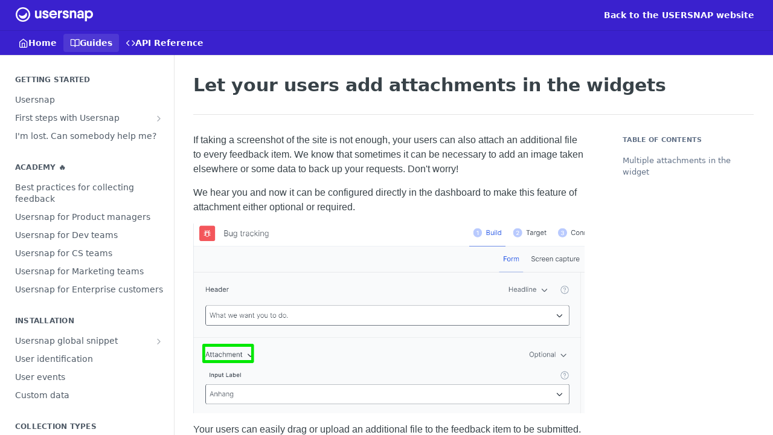

--- FILE ---
content_type: text/html; charset=utf-8
request_url: https://help.usersnap.com/docs/let-your-users-add-attachments-in-the-widgets
body_size: 29667
content:
<!DOCTYPE html><html lang="en" style="" data-color-mode="light" class=" useReactApp  "><head><meta charset="utf-8"><meta name="readme-deploy" content="5.570.2"><meta name="readme-subdomain" content="usersnap"><meta name="readme-repo" content="usersnap-fa56c9273a65"><meta name="readme-version" content="9.0"><title>Let your users add attachments in the widgets</title><meta name="description" content="If taking a screenshot of the site is not enough, your users can also attach an additional file to every feedback item. We know that sometimes it can be necessary to add an image taken elsewhere or some data to back up your requests. Don't worry!
We hear you and now it can be configured directly in …" data-rh="true"><meta property="og:title" content="Let your users add attachments in the widgets" data-rh="true"><meta property="og:description" content="If taking a screenshot of the site is not enough, your users can also attach an additional file to every feedback item. We know that sometimes it can be necessary to add an image taken elsewhere or some data to back up your requests. Don't worry!
We hear you and now it can be configured directly in …" data-rh="true"><meta property="og:site_name" content="Usersnap Help Center"><meta name="twitter:title" content="Let your users add attachments in the widgets" data-rh="true"><meta name="twitter:description" content="If taking a screenshot of the site is not enough, your users can also attach an additional file to every feedback item. We know that sometimes it can be necessary to add an image taken elsewhere or some data to back up your requests. Don't worry!
We hear you and now it can be configured directly in …" data-rh="true"><meta name="twitter:card" content="summary_large_image"><meta name="viewport" content="width=device-width, initial-scale=1.0"><meta property="og:image" content="https://cdn.readme.io/og-image/create?type=docs&amp;title=Let%20your%20users%20add%20attachments%20in%20the%20widgets&amp;projectTitle=Usersnap%20Help%20Center&amp;description=If%20taking%20a%20screenshot%20of%20the%20site%20is%20not%20enough%2C%20your%20users%20can%20also%20attach%20an%20additional%20file%20to%20every%20feedback%20item.%20We%20know%20that%20sometimes%20it%20can%20be%20necessary%20to%20add%20an%20image%20taken%20elsewhere%20or%20some%20data%20to%20back%20up%20your%20requests.%20Don't%20worry!%0AWe%20hear%20you%20and%20now%20it%20can%20be%20configured%20directly%20in%20%E2%80%A6&amp;logoUrl=https%3A%2F%2Ffiles.readme.io%2F4aa94ca-small-usersnap_white.png&amp;color=%233a21ce&amp;variant=light" data-rh="true"><meta name="twitter:image" content="https://cdn.readme.io/og-image/create?type=docs&amp;title=Let%20your%20users%20add%20attachments%20in%20the%20widgets&amp;projectTitle=Usersnap%20Help%20Center&amp;description=If%20taking%20a%20screenshot%20of%20the%20site%20is%20not%20enough%2C%20your%20users%20can%20also%20attach%20an%20additional%20file%20to%20every%20feedback%20item.%20We%20know%20that%20sometimes%20it%20can%20be%20necessary%20to%20add%20an%20image%20taken%20elsewhere%20or%20some%20data%20to%20back%20up%20your%20requests.%20Don't%20worry!%0AWe%20hear%20you%20and%20now%20it%20can%20be%20configured%20directly%20in%20%E2%80%A6&amp;logoUrl=https%3A%2F%2Ffiles.readme.io%2F4aa94ca-small-usersnap_white.png&amp;color=%233a21ce&amp;variant=light" data-rh="true"><meta property="og:image:width" content="1200"><meta property="og:image:height" content="630"><link id="favicon" rel="shortcut icon" href="https://files.readme.io/16db8f9-small-UsersnapIconWhite.png" type="image/png"><link rel="canonical" href="https://help.usersnap.com/docs/let-your-users-add-attachments-in-the-widgets"><script src="https://cdn.readme.io/public/js/unauthorized-redirect.js?1768339489328"></script><script src="https://cdn.readme.io/public/js/cash-dom.min.js?1768339489328"></script><link data-chunk="Footer" rel="preload" as="style" href="https://cdn.readme.io/public/hub/web/Footer.7ca87f1efe735da787ba.css">
<link data-chunk="RMDX" rel="preload" as="style" href="https://cdn.readme.io/public/hub/web/RMDX.9331f322bb5b573f9d25.css">
<link data-chunk="RMDX" rel="preload" as="style" href="https://cdn.readme.io/public/hub/web/8788.4045910b170ecef2a9d6.css">
<link data-chunk="Doc" rel="preload" as="style" href="https://cdn.readme.io/public/hub/web/Doc.f67d660e3f715c725f76.css">
<link data-chunk="Doc" rel="preload" as="style" href="https://cdn.readme.io/public/hub/web/7852.08df44d1c3020a013f63.css">
<link data-chunk="SuperHubSearch" rel="preload" as="style" href="https://cdn.readme.io/public/hub/web/SuperHubSearch.6a1ff81afa1809036d22.css">
<link data-chunk="Header" rel="preload" as="style" href="https://cdn.readme.io/public/hub/web/Header.3f100d0818bd9a0d962e.css">
<link data-chunk="Containers-EndUserContainer" rel="preload" as="style" href="https://cdn.readme.io/public/hub/web/Containers-EndUserContainer.c474218e3da23db49451.css">
<link data-chunk="main" rel="preload" as="style" href="https://cdn.readme.io/public/hub/web/main.2f0b1fcb0624f09ee5e5.css">
<link data-chunk="main" rel="preload" as="style" href="https://cdn.readme.io/public/hub/web/ui-styles.9059800b5f92796fe53a.css">
<link data-chunk="main" rel="preload" as="script" href="https://cdn.readme.io/public/hub/web/main.f5c39d8623b6d1eb0ca0.js">
<link data-chunk="routes-SuperHub" rel="preload" as="script" href="https://cdn.readme.io/public/hub/web/routes-SuperHub.ae3b9dfc00e11a60f6b0.js">
<link data-chunk="Containers-EndUserContainer" rel="preload" as="script" href="https://cdn.readme.io/public/hub/web/Containers-EndUserContainer.2d5ea78239ad5c63b1ce.js">
<link data-chunk="Header" rel="preload" as="script" href="https://cdn.readme.io/public/hub/web/Header.8964ad6a7ff6e4a1bbd9.js">
<link data-chunk="core-icons-chevron-up-down-svg" rel="preload" as="script" href="https://cdn.readme.io/public/hub/web/core-icons.2b4104973f9ceba9c08d.js">
<link data-chunk="SuperHubSearch" rel="preload" as="script" href="https://cdn.readme.io/public/hub/web/3766.649eaa2b700c2449e689.js">
<link data-chunk="SuperHubSearch" rel="preload" as="script" href="https://cdn.readme.io/public/hub/web/6123.af9248dd7a77ba59c3ff.js">
<link data-chunk="SuperHubSearch" rel="preload" as="script" href="https://cdn.readme.io/public/hub/web/6146.f99bcbc8d654cc36d7c8.js">
<link data-chunk="SuperHubSearch" rel="preload" as="script" href="https://cdn.readme.io/public/hub/web/8836.dbe2a8b6a6809625282d.js">
<link data-chunk="SuperHubSearch" rel="preload" as="script" href="https://cdn.readme.io/public/hub/web/SuperHubSearch.bb46e4ea65c7d0c848da.js">
<link data-chunk="Doc" rel="preload" as="script" href="https://cdn.readme.io/public/hub/web/3781.4cc4b302d454ca146f98.js">
<link data-chunk="Doc" rel="preload" as="script" href="https://cdn.readme.io/public/hub/web/6563.fe94a9364f2b0e8b5504.js">
<link data-chunk="Doc" rel="preload" as="script" href="https://cdn.readme.io/public/hub/web/6652.3900ee39f7cfe0a89511.js">
<link data-chunk="Doc" rel="preload" as="script" href="https://cdn.readme.io/public/hub/web/4915.f4965d1ae1a3089eb98e.js">
<link data-chunk="Doc" rel="preload" as="script" href="https://cdn.readme.io/public/hub/web/6349.fc9947b5046ba950c954.js">
<link data-chunk="Doc" rel="preload" as="script" href="https://cdn.readme.io/public/hub/web/8075.f9d445dde345b0b6bcce.js">
<link data-chunk="Doc" rel="preload" as="script" href="https://cdn.readme.io/public/hub/web/7852.5887a9e10c5c4e3620ac.js">
<link data-chunk="Doc" rel="preload" as="script" href="https://cdn.readme.io/public/hub/web/9711.a292d806740923332fab.js">
<link data-chunk="Doc" rel="preload" as="script" href="https://cdn.readme.io/public/hub/web/9819.5a116b1fe435acd98e31.js">
<link data-chunk="Doc" rel="preload" as="script" href="https://cdn.readme.io/public/hub/web/949.0cfb137d1b905354702f.js">
<link data-chunk="Doc" rel="preload" as="script" href="https://cdn.readme.io/public/hub/web/Doc.fc9a8344e956c08a01c5.js">
<link data-chunk="ConnectMetadata" rel="preload" as="script" href="https://cdn.readme.io/public/hub/web/ConnectMetadata.523ccee845cc1d81410d.js">
<link data-chunk="RMDX" rel="preload" as="script" href="https://cdn.readme.io/public/hub/web/8424.7ca51ba764db137ea058.js">
<link data-chunk="RMDX" rel="preload" as="script" href="https://cdn.readme.io/public/hub/web/9947.d89eda034253ffc009ed.js">
<link data-chunk="RMDX" rel="preload" as="script" href="https://cdn.readme.io/public/hub/web/5496.20dafaf32b886cef3748.js">
<link data-chunk="RMDX" rel="preload" as="script" href="https://cdn.readme.io/public/hub/web/8788.693d0b6dcc00a64de130.js">
<link data-chunk="RMDX" rel="preload" as="script" href="https://cdn.readme.io/public/hub/web/1165.f5616ac7b5ade7dfb0a1.js">
<link data-chunk="RMDX" rel="preload" as="script" href="https://cdn.readme.io/public/hub/web/RMDX.45de3f339c740d256aed.js">
<link data-chunk="Footer" rel="preload" as="script" href="https://cdn.readme.io/public/hub/web/Footer.8b4c4b677c7d8557d9b9.js">
<link data-chunk="main" rel="stylesheet" href="https://cdn.readme.io/public/hub/web/ui-styles.9059800b5f92796fe53a.css">
<link data-chunk="main" rel="stylesheet" href="https://cdn.readme.io/public/hub/web/main.2f0b1fcb0624f09ee5e5.css">
<link data-chunk="Containers-EndUserContainer" rel="stylesheet" href="https://cdn.readme.io/public/hub/web/Containers-EndUserContainer.c474218e3da23db49451.css">
<link data-chunk="Header" rel="stylesheet" href="https://cdn.readme.io/public/hub/web/Header.3f100d0818bd9a0d962e.css">
<link data-chunk="SuperHubSearch" rel="stylesheet" href="https://cdn.readme.io/public/hub/web/SuperHubSearch.6a1ff81afa1809036d22.css">
<link data-chunk="Doc" rel="stylesheet" href="https://cdn.readme.io/public/hub/web/7852.08df44d1c3020a013f63.css">
<link data-chunk="Doc" rel="stylesheet" href="https://cdn.readme.io/public/hub/web/Doc.f67d660e3f715c725f76.css">
<link data-chunk="RMDX" rel="stylesheet" href="https://cdn.readme.io/public/hub/web/8788.4045910b170ecef2a9d6.css">
<link data-chunk="RMDX" rel="stylesheet" href="https://cdn.readme.io/public/hub/web/RMDX.9331f322bb5b573f9d25.css">
<link data-chunk="Footer" rel="stylesheet" href="https://cdn.readme.io/public/hub/web/Footer.7ca87f1efe735da787ba.css"><!-- CUSTOM CSS--><style title="rm-custom-css">:root{--project-color-primary:#3a21ce;--project-color-inverse:#fff;--recipe-button-color:#3a21ce;--recipe-button-color-hover:#211376;--recipe-button-color-active:#150c4a;--recipe-button-color-focus:rgba(58, 33, 206, 0.25);--recipe-button-color-disabled:#ccc5f6}[id=enterprise] .ReadMeUI[is=AlgoliaSearch]{--project-color-primary:#3a21ce;--project-color-inverse:#fff}a{color:var(--color-link-primary,#3a21ce)}a:hover{color:var(--color-link-primary-darken-5,#211376)}a.text-muted:hover{color:var(--color-link-primary,#3a21ce)}.btn.btn-primary{background-color:#3a21ce}.btn.btn-primary:hover{background-color:#211376}.theme-line #hub-landing-top h2{color:#3a21ce}#hub-landing-top .btn:hover{color:#3a21ce}.theme-line #hub-landing-top .btn:hover{color:#fff}.theme-solid header#hub-header #header-top{background-color:#3a21ce}.theme-solid.header-gradient header#hub-header #header-top{background:linear-gradient(to bottom,#3a21ce,#289ce4)}.theme-solid.header-custom header#hub-header #header-top{background-image:url(undefined)}.theme-line header#hub-header #header-top{border-bottom-color:#3a21ce}.theme-line header#hub-header #header-top .btn{background-color:#3a21ce}header#hub-header #header-top #header-logo{width:214px;height:40px;margin-top:0;background-image:url(https://files.readme.io/4aa94ca-small-usersnap_white.png)}#hub-subheader-parent #hub-subheader .hub-subheader-breadcrumbs .dropdown-menu a:hover{background-color:#3a21ce}#subheader-links a.active{color:#3a21ce!important;box-shadow:inset 0 -2px 0 #3a21ce}#subheader-links a:hover{color:#3a21ce!important;box-shadow:inset 0 -2px 0 #3a21ce;opacity:.7}.discussion .submit-vote.submit-vote-parent.voted a.submit-vote-button{background-color:#3a21ce}section#hub-discuss .discussion a .discuss-body h4{color:#3a21ce}section#hub-discuss .discussion a:hover .discuss-body h4{color:#211376}#hub-subheader-parent #hub-subheader.sticky-header.sticky{border-bottom-color:#3a21ce}#hub-subheader-parent #hub-subheader.sticky-header.sticky .search-box{border-bottom-color:#3a21ce}#hub-search-results h3 em{color:#3a21ce}.main_background,.tag-item{background:#3a21ce!important}.main_background:hover{background:#211376!important}.main_color{color:#3a21ce!important}.border_bottom_main_color{border-bottom:2px solid #3a21ce}.main_color_hover:hover{color:#3a21ce!important}section#hub-discuss h1{color:#3a21ce}#hub-reference .hub-api .api-definition .api-try-it-out.active{border-color:#3a21ce;background-color:#3a21ce}#hub-reference .hub-api .api-definition .api-try-it-out.active:hover{background-color:#211376;border-color:#211376}#hub-reference .hub-api .api-definition .api-try-it-out:hover{border-color:#3a21ce;color:#3a21ce}#hub-reference .hub-reference .logs .logs-empty .logs-login-button,#hub-reference .hub-reference .logs .logs-login .logs-login-button{background-color:var(--project-color-primary,#3a21ce);border-color:var(--project-color-primary,#3a21ce)}#hub-reference .hub-reference .logs .logs-empty .logs-login-button:hover,#hub-reference .hub-reference .logs .logs-login .logs-login-button:hover{background-color:#211376;border-color:#211376}#hub-reference .hub-reference .logs .logs-empty>svg>path,#hub-reference .hub-reference .logs .logs-login>svg>path{fill:#3a21ce;fill:var(--project-color-primary,#3a21ce)}#hub-reference .hub-reference .logs:last-child .logs-empty,#hub-reference .hub-reference .logs:last-child .logs-login{margin-bottom:35px}#hub-reference .hub-reference .hub-reference-section .hub-reference-left header .hub-reference-edit:hover{color:#3a21ce}.main-color-accent{border-bottom:3px solid #3a21ce;padding-bottom:8px}/*! BEGIN HUB_CUSTOM_STYLES */body{font-family:Roboto,Arial,Helvetica,sans-serif;color:#000;-webkit-font-smoothing:antialiased}.theme-solid #hub-landing-top .hub-landing-description p,.theme-solid #hub-landing-top h2{color:#fff;align-content:center;text-align:center}ul>li{font-size:16px}#hub-sidebar-content ul>li>a{color:#666666b8;font-size:13px}p{font-family:Roboto,Arial,Helvetica,sans-serif;font-size:16px;-webkit-font-smoothing:antialiased}.heading.heading .heading-text{font-weight:700}.heading.heading{margin-top:40px}#hub-sidebar-content h3{color:#3a21cec7}/*! END HUB_CUSTOM_STYLES */</style><meta name="google-site-verification" content="yxvI7b56uJFcpWFcS3XsNSp4Di2j6yqUO5kqgH-NMbQ"><meta name="loadedProject" content="usersnap"><script>var storedColorMode = `light` === 'system' ? window.localStorage.getItem('color-scheme') : `light`
document.querySelector('[data-color-mode]').setAttribute('data-color-mode', storedColorMode)</script><script id="config" type="application/json" data-json="{&quot;algoliaIndex&quot;:&quot;readme_search_v2&quot;,&quot;amplitude&quot;:{&quot;apiKey&quot;:&quot;dc8065a65ef83d6ad23e37aaf014fc84&quot;,&quot;enabled&quot;:true},&quot;asset_url&quot;:&quot;https://cdn.readme.io&quot;,&quot;domain&quot;:&quot;readme.io&quot;,&quot;domainFull&quot;:&quot;https://dash.readme.com&quot;,&quot;encryptedLocalStorageKey&quot;:&quot;ekfls-2025-03-27&quot;,&quot;fullstory&quot;:{&quot;enabled&quot;:true,&quot;orgId&quot;:&quot;FSV9A&quot;},&quot;git&quot;:{&quot;sync&quot;:{&quot;bitbucket&quot;:{&quot;installationLink&quot;:&quot;https://developer.atlassian.com/console/install/310151e6-ca1a-4a44-9af6-1b523fea0561?signature=AYABeMn9vqFkrg%2F1DrJAQxSyVf4AAAADAAdhd3Mta21zAEthcm46YXdzOmttczp1cy13ZXN0LTI6NzA5NTg3ODM1MjQzOmtleS83MDVlZDY3MC1mNTdjLTQxYjUtOWY5Yi1lM2YyZGNjMTQ2ZTcAuAECAQB4IOp8r3eKNYw8z2v%2FEq3%2FfvrZguoGsXpNSaDveR%2FF%2Fo0BHUxIjSWx71zNK2RycuMYSgAAAH4wfAYJKoZIhvcNAQcGoG8wbQIBADBoBgkqhkiG9w0BBwEwHgYJYIZIAWUDBAEuMBEEDOJgARbqndU9YM%2FRdQIBEIA7unpCah%2BIu53NA72LkkCDhNHOv%2BgRD7agXAO3jXqw0%2FAcBOB0%2F5LmpzB5f6B1HpkmsAN2i2SbsFL30nkAB2F3cy1rbXMAS2Fybjphd3M6a21zOmV1LXdlc3QtMTo3MDk1ODc4MzUyNDM6a2V5LzQ2MzBjZTZiLTAwYzMtNGRlMi04NzdiLTYyN2UyMDYwZTVjYwC4AQICAHijmwVTMt6Oj3F%2B0%2B0cVrojrS8yZ9ktpdfDxqPMSIkvHAGT%[base64]%2BMHwGCSqGSIb3DQEHBqBvMG0CAQAwaAYJKoZIhvcNAQcBMB4GCWCGSAFlAwQBLjARBAzzWhThsIgJwrr%2FY2ECARCAOxoaW9pob21lweyAfrIm6Fw7gd8D%2B%2F8LHk4rl3jjULDM35%2FVPuqBrqKunYZSVCCGNGB3RqpQJr%2FasASiAgAAAAAMAAAQAAAAAAAAAAAAAAAAAEokowLKsF1tMABEq%2BKNyJP%2F%2F%2F%2F%2FAAAAAQAAAAAAAAAAAAAAAQAAADJLzRcp6MkqKR43PUjOiRxxbxXYhLc6vFXEutK3%2BQ71yuPq4dC8pAHruOVQpvVcUSe8dptV8c7wR8BTJjv%2F%2FNe8r0g%3D&amp;product=bitbucket&quot;}}},&quot;metrics&quot;:{&quot;billingCronEnabled&quot;:&quot;true&quot;,&quot;dashUrl&quot;:&quot;https://m.readme.io&quot;,&quot;defaultUrl&quot;:&quot;https://m.readme.io&quot;,&quot;exportMaxRetries&quot;:12,&quot;wsUrl&quot;:&quot;wss://m.readme.io&quot;},&quot;micro&quot;:{&quot;baseUrl&quot;:&quot;https://micro-beta.readme.com&quot;},&quot;proxyUrl&quot;:&quot;https://try.readme.io&quot;,&quot;readmeRecaptchaSiteKey&quot;:&quot;6LesVBYpAAAAAESOCHOyo2kF9SZXPVb54Nwf3i2x&quot;,&quot;releaseVersion&quot;:&quot;5.570.2&quot;,&quot;reservedWords&quot;:{&quot;tools&quot;:[&quot;execute-request&quot;,&quot;get-code-snippet&quot;,&quot;get-endpoint&quot;,&quot;get-request-body&quot;,&quot;get-response-schema&quot;,&quot;get-server-variables&quot;,&quot;list-endpoints&quot;,&quot;list-security-schemes&quot;,&quot;list-specs&quot;,&quot;search-specs&quot;,&quot;search&quot;,&quot;fetch&quot;]},&quot;sentry&quot;:{&quot;dsn&quot;:&quot;https://3bbe57a973254129bcb93e47dc0cc46f@o343074.ingest.sentry.io/2052166&quot;,&quot;enabled&quot;:true},&quot;shMigration&quot;:{&quot;promoVideo&quot;:&quot;&quot;,&quot;forceWaitlist&quot;:false,&quot;migrationPreview&quot;:false},&quot;sslBaseDomain&quot;:&quot;readmessl.com&quot;,&quot;sslGenerationService&quot;:&quot;ssl.readmessl.com&quot;,&quot;stripePk&quot;:&quot;pk_live_5103PML2qXbDukVh7GDAkQoR4NSuLqy8idd5xtdm9407XdPR6o3bo663C1ruEGhXJjpnb2YCpj8EU1UvQYanuCjtr00t1DRCf2a&quot;,&quot;superHub&quot;:{&quot;newProjectsEnabled&quot;:true},&quot;wootric&quot;:{&quot;accountToken&quot;:&quot;NPS-122b75a4&quot;,&quot;enabled&quot;:true}}"></script></head><body class="body-none theme-solid header-solid header-bg-size-auto header-bg-pos-tl header-overlay-triangles reference-layout-row lumosity-normal "><div id="ssr-top"></div><div id="ssr-main"><div class="App ThemeContext ThemeContext_dark ThemeContext_classic" style="--color-primary:#3a21ce;--color-primary-inverse:#fff;--color-primary-alt:#289CE4;--color-primary-darken-10:#2e1aa2;--color-primary-darken-20:#211376;--color-primary-alpha-25:rgba(58, 33, 206, 0.25);--color-link-primary:#3a21ce;--color-link-primary-darken-5:#341db8;--color-link-primary-darken-10:#2e1aa2;--color-link-primary-darken-20:#211376;--color-link-primary-alpha-50:rgba(58, 33, 206, 0.5);--color-link-primary-alpha-25:rgba(58, 33, 206, 0.25);--color-link-background:rgba(58, 33, 206, 0.09);--color-link-text:#fff;--color-login-link:#018ef5;--color-login-link-text:#fff;--color-login-link-darken-10:#0171c2;--color-login-link-primary-alpha-50:rgba(1, 142, 245, 0.5)"><div class="SuperHub2RNxzk6HzHiJ"><div class="ContentWithOwlbotx4PaFDoA1KMz"><div class="ContentWithOwlbot-content2X1XexaN8Lf2"><header class="Header3zzata9F_ZPQ rm-Header_classic Header_collapsible3n0YXfOvb_Al rm-Header"><div class="rm-Header-top Header-topuTMpygDG4e1V Header-top_classic3g7Q6zoBy8zh"><div class="rm-Container rm-Container_flex"><div style="outline:none" tabindex="-1"><a href="#content" target="_self" class="Button Button_md rm-JumpTo Header-jumpTo3IWKQXmhSI5D Button_primary">Jump to Content</a></div><div class="rm-Header-left Header-leftADQdGVqx1wqU"><a class="rm-Logo Header-logo1Xy41PtkzbdG" href="/" target="_self"><img alt="Usersnap Help Center" class="rm-Logo-img Header-logo-img3YvV4lcGKkeb" src="https://files.readme.io/4aa94ca-small-usersnap_white.png"/></a></div><div class="rm-Header-left Header-leftADQdGVqx1wqU Header-left_mobile1RG-X93lx6PF"><div><button aria-label="Toggle navigation menu" class="icon-menu menu3d6DYNDa3tk5" type="button"></button><div class=""><div class="Flyout95xhYIIoTKtc undefined rm-Flyout" data-testid="flyout"><div class="MobileFlyout1hHJpUd-nYkd"><a class="rm-MobileFlyout-item NavItem-item1gDDTqaXGhm1 NavItem-item_mobile1qG3gd-Mkck- " href="/" target="_self"><i class="icon-landing-page-2 NavItem-badge1qOxpfTiALoz rm-Header-bottom-link-icon"></i><span class="NavItem-textSlZuuL489uiw">Home</span></a><a aria-current="page" class="rm-MobileFlyout-item NavItem-item1gDDTqaXGhm1 NavItem-item_mobile1qG3gd-Mkck-  active" href="/docs" target="_self"><i class="icon-guides NavItem-badge1qOxpfTiALoz rm-Header-bottom-link-icon"></i><span class="NavItem-textSlZuuL489uiw">Guides</span></a><a class="rm-MobileFlyout-item NavItem-item1gDDTqaXGhm1 NavItem-item_mobile1qG3gd-Mkck- " href="/reference" target="_self"><i class="icon-references NavItem-badge1qOxpfTiALoz rm-Header-bottom-link-icon"></i><span class="NavItem-textSlZuuL489uiw">API Reference</span></a><hr class="MobileFlyout-divider10xf7R2X1MeW"/><a class="rm-MobileFlyout-item NavItem-item1gDDTqaXGhm1 NavItem-item_mobile1qG3gd-Mkck- NavItem_dropdown-muted1xJVuczwGc74" href="https://usersnap.com/?gat=from_help" rel="noopener" target="_blank" to="https://usersnap.com/?gat=from_help">Back to the USERSNAP website</a><a class="MobileFlyout-logo3Lq1eTlk1K76 Header-logo1Xy41PtkzbdG rm-Logo" href="/" target="_self"><img alt="Usersnap Help Center" class="Header-logo-img3YvV4lcGKkeb rm-Logo-img" src="https://files.readme.io/4aa94ca-small-usersnap_white.png"/></a></div></div></div></div><div class="Header-left-nav2xWPWMNHOGf_"><i aria-hidden="true" class="icon-guides Header-left-nav-icon10glJKFwewOv"></i>Guides</div></div><div class="rm-Header-right Header-right21PC2XTT6aMg"><span class="Header-right_desktop14ja01RUQ7HE"><a class="Button Button_md rm-Header-link rm-Header-top-link Button_slate_text Header-link2tXYTgXq85zW" href="https://usersnap.com/?gat=from_help" target="_self" to="https://usersnap.com/?gat=from_help">Back to the USERSNAP website</a></span><div class="Header-searchtb6Foi0-D9Vx"><button aria-label="Search ⌘k" class="rm-SearchToggle" data-symbol="⌘"><div class="rm-SearchToggle-icon icon-search1"></div></button></div></div></div></div><div class="Header-bottom2eLKOFXMEmh5 Header-bottom_classic rm-Header-bottom"><div class="rm-Container rm-Container_flex"><nav aria-label="Primary navigation" class="Header-leftADQdGVqx1wqU Header-subnavnVH8URdkgvEl" role="navigation"><a class="Button Button_md rm-Header-link rm-Header-bottom-link Button_slate_text Header-bottom-link_mobile " href="/" target="_self"><i class="icon-landing-page-2 rm-Header-bottom-link-icon"></i><span>Home</span></a><a aria-current="page" class="Button Button_md rm-Header-link rm-Header-bottom-link Button_slate_text Header-bottom-link_mobile  active" href="/docs" target="_self"><i class="icon-guides rm-Header-bottom-link-icon"></i><span>Guides</span></a><a class="Button Button_md rm-Header-link rm-Header-bottom-link Button_slate_text Header-bottom-link_mobile " href="/reference" target="_self"><i class="icon-references rm-Header-bottom-link-icon"></i><span>API Reference</span></a><div class="Header-subnav-tabyNLkcOA6xAra" style="transform:translateX(0px);width:0"></div></nav><button align="center" justify="between" style="--flex-gap:var(--xs)" class="Button Button_sm Flex Flex_row MobileSubnav1DsTfasXloM2 Button_contrast Button_contrast_outline" type="button"><span class="Button-label">Let your users add attachments in the widgets</span><span class="IconWrapper Icon-wrapper2z2wVIeGsiUy"><svg fill="none" viewBox="0 0 24 24" class="Icon Icon3_D2ysxFZ_ll Icon-svg2Lm7f6G9Ly5a" data-name="chevron-up-down" role="img" style="--icon-color:inherit;--icon-size:inherit;--icon-stroke-width:2px"><path stroke="currentColor" stroke-linecap="round" stroke-linejoin="round" d="m6 16 6 6 6-6M18 8l-6-6-6 6" class="icon-stroke-width"></path></svg></span></button></div></div><div class="hub-search-results--reactApp " id="hub-search-results"><div class="hub-container"><div class="modal-backdrop show-modal rm-SearchModal" role="button" tabindex="0"><div aria-label="Search Dialog" class="SuperHubSearchI_obvfvvQi4g" id="AppSearch" role="tabpanel" tabindex="0"><div data-focus-guard="true" tabindex="-1" style="width:1px;height:0px;padding:0;overflow:hidden;position:fixed;top:1px;left:1px"></div><div data-focus-lock-disabled="disabled" class="SuperHubSearch-container2BhYey2XE-Ij"><div class="SuperHubSearch-col1km8vLFgOaYj"><div class="SearchBoxnZBxftziZGcz"><input aria-label="Search" autoCapitalize="off" autoComplete="off" autoCorrect="off" spellcheck="false" tabindex="0" aria-required="false" class="Input Input_md SearchBox-inputR4jffU8l10iF" type="search" value=""/></div><div class="SearchTabs3rNhUK3HjrRJ"><div class="Tabs Tabs-list" role="tablist"><div aria-label="All" aria-selected="true" class="SearchTabs-tab1TrpmhQv840T Tabs-listItem Tabs-listItem_active" role="tab" tabindex="1"><span class="SearchTabs-tab1TrpmhQv840T"><span class="IconWrapper Icon-wrapper2z2wVIeGsiUy"><svg fill="none" viewBox="0 0 24 24" class="Icon Icon3_D2ysxFZ_ll Icon-svg2Lm7f6G9Ly5a icon" data-name="search" role="img" style="--icon-color:inherit;--icon-size:inherit;--icon-stroke-width:2px"><path stroke="currentColor" stroke-linecap="round" stroke-linejoin="round" d="M11 19a8 8 0 1 0 0-16 8 8 0 0 0 0 16ZM21 21l-4.35-4.35" class="icon-stroke-width"></path></svg></span>All</span></div><div aria-label="Pages" aria-selected="false" class="SearchTabs-tab1TrpmhQv840T Tabs-listItem" role="tab" tabindex="1"><span class="SearchTabs-tab1TrpmhQv840T"><span class="IconWrapper Icon-wrapper2z2wVIeGsiUy"><svg fill="none" viewBox="0 0 24 24" class="Icon Icon3_D2ysxFZ_ll Icon-svg2Lm7f6G9Ly5a icon" data-name="custom-pages" role="img" style="--icon-color:inherit;--icon-size:inherit;--icon-stroke-width:2px"><path stroke="currentColor" stroke-linecap="round" stroke-linejoin="round" d="M13 2H6a2 2 0 0 0-2 2v16a2 2 0 0 0 2 2h12a2 2 0 0 0 2-2V9l-7-7Z" class="icon-stroke-width"></path><path stroke="currentColor" stroke-linecap="round" stroke-linejoin="round" d="M13 2v7h7M12 11.333V12M12 18v.667M9.407 12.407l.473.473M14.12 17.12l.473.473M8.333 15H9M15 15h.667M9.407 17.593l.473-.473M14.12 12.88l.473-.473" class="icon-stroke-width"></path></svg></span>Pages</span></div></div></div><div class="rm-SearchModal-empty SearchResults35_kFOb1zvxX SearchResults_emptyiWzyXErtNcQJ"><span class="IconWrapper Icon-wrapper2z2wVIeGsiUy"><svg fill="none" viewBox="0 0 24 24" class="Icon Icon3_D2ysxFZ_ll Icon-svg2Lm7f6G9Ly5a rm-SearchModal-empty-icon icon icon-search" data-name="search" role="img" style="--icon-color:inherit;--icon-size:var(--icon-md);--icon-stroke-width:2px"><path stroke="currentColor" stroke-linecap="round" stroke-linejoin="round" d="M11 19a8 8 0 1 0 0-16 8 8 0 0 0 0 16ZM21 21l-4.35-4.35" class="icon-stroke-width"></path></svg></span><h6 class="Title Title6 rm-SearchModal-empty-text">Start typing to search…</h6></div></div></div><div data-focus-guard="true" tabindex="-1" style="width:1px;height:0px;padding:0;overflow:hidden;position:fixed;top:1px;left:1px"></div></div></div></div></div></header><main class="SuperHubDoc3Z-1XSVTg-Q1 rm-Guides" id="content"><div class="SuperHubDoc-container2RY1FPE4Ewze rm-Container rm-Container_flex"><nav aria-label="Secondary navigation" class="rm-Sidebar hub-sidebar reference-redesign Nav3C5f8FcjkaHj rm-Sidebar_guides" id="hub-sidebar" role="navigation"><div class="Sidebar1t2G1ZJq-vU1 rm-Sidebar hub-sidebar-content"><section class="Sidebar-listWrapper6Q9_yUrG906C rm-Sidebar-section"><h2 class="Sidebar-headingTRQyOa2pk0gh rm-Sidebar-heading">Getting started</h2><ul class="Sidebar-list_sidebarLayout3RaX72iQNOEI Sidebar-list3cZWQLaBf9k8 rm-Sidebar-list"><li class="Sidebar-item23D-2Kd61_k3"><a class="Sidebar-link2Dsha-r-GKh2 childless text-wrap rm-Sidebar-link" target="_self" href="/docs/feedback-widget"><span class="Sidebar-link-textLuTE1ySm4Kqn"><span class="Sidebar-link-text_label1gCT_uPnx7Gu">Usersnap</span></span></a></li><li class="Sidebar-item23D-2Kd61_k3"><a class="Sidebar-link2Dsha-r-GKh2 Sidebar-link_parent text-wrap rm-Sidebar-link" target="_self" href="/docs/getting-started-with-usersnap"><span class="Sidebar-link-textLuTE1ySm4Kqn"><span class="Sidebar-link-text_label1gCT_uPnx7Gu">First steps with Usersnap</span></span><button aria-expanded="false" aria-label="Show subpages for First steps with Usersnap" class="Sidebar-link-buttonWrapper3hnFHNku8_BJ" type="button"><i aria-hidden="true" class="Sidebar-link-iconnjiqEiZlPn0W Sidebar-link-expandIcon2yVH6SarI6NW icon-chevron-rightward"></i></button></a><ul class="subpages Sidebar-list3cZWQLaBf9k8 rm-Sidebar-list"><li class="Sidebar-item23D-2Kd61_k3"><a class="Sidebar-link2Dsha-r-GKh2 childless subpage text-wrap rm-Sidebar-link" target="_self" href="/docs/how-to-test-your-widget-on-a-demo-page"><span class="Sidebar-link-textLuTE1ySm4Kqn"><span class="Sidebar-link-text_label1gCT_uPnx7Gu">Test your widget on a demo page</span></span></a></li></ul></li><li class="Sidebar-item23D-2Kd61_k3"><a class="Sidebar-link2Dsha-r-GKh2 childless text-wrap rm-Sidebar-link" target="_self" href="/docs/im-lost-can-somebody-help-me"><span class="Sidebar-link-textLuTE1ySm4Kqn"><span class="Sidebar-link-text_label1gCT_uPnx7Gu">I&#x27;m lost. Can somebody help me?</span></span></a></li></ul></section><section class="Sidebar-listWrapper6Q9_yUrG906C rm-Sidebar-section"><h2 class="Sidebar-headingTRQyOa2pk0gh rm-Sidebar-heading">ACADEMY 🔥</h2><ul class="Sidebar-list_sidebarLayout3RaX72iQNOEI Sidebar-list3cZWQLaBf9k8 rm-Sidebar-list"><li class="Sidebar-item23D-2Kd61_k3"><a class="Sidebar-link2Dsha-r-GKh2 childless text-wrap rm-Sidebar-link" target="_self" href="/docs/how-to-increase-your-feedback-traffic"><span class="Sidebar-link-textLuTE1ySm4Kqn"><span class="Sidebar-link-text_label1gCT_uPnx7Gu">Best practices for collecting feedback</span></span></a></li><li class="Sidebar-item23D-2Kd61_k3"><a class="Sidebar-link2Dsha-r-GKh2 childless text-wrap rm-Sidebar-link" target="_self" href="/docs/usersnap-for-product-managers"><span class="Sidebar-link-textLuTE1ySm4Kqn"><span class="Sidebar-link-text_label1gCT_uPnx7Gu">Usersnap for Product managers</span></span></a></li><li class="Sidebar-item23D-2Kd61_k3"><a class="Sidebar-link2Dsha-r-GKh2 childless text-wrap rm-Sidebar-link" target="_self" href="/docs/usersnap-for-dev-teams"><span class="Sidebar-link-textLuTE1ySm4Kqn"><span class="Sidebar-link-text_label1gCT_uPnx7Gu">Usersnap for Dev teams</span></span></a></li><li class="Sidebar-item23D-2Kd61_k3"><a class="Sidebar-link2Dsha-r-GKh2 childless text-wrap rm-Sidebar-link" target="_self" href="/docs/usersnap-for-cs-teams"><span class="Sidebar-link-textLuTE1ySm4Kqn"><span class="Sidebar-link-text_label1gCT_uPnx7Gu">Usersnap for CS teams</span></span></a></li><li class="Sidebar-item23D-2Kd61_k3"><a class="Sidebar-link2Dsha-r-GKh2 childless text-wrap rm-Sidebar-link" target="_self" href="/docs/usersnap-for-marketing-teams"><span class="Sidebar-link-textLuTE1ySm4Kqn"><span class="Sidebar-link-text_label1gCT_uPnx7Gu">Usersnap for Marketing teams</span></span></a></li><li class="Sidebar-item23D-2Kd61_k3"><a class="Sidebar-link2Dsha-r-GKh2 childless text-wrap rm-Sidebar-link" target="_self" href="/docs/usersnap-for-enterprise-customers"><span class="Sidebar-link-textLuTE1ySm4Kqn"><span class="Sidebar-link-text_label1gCT_uPnx7Gu">Usersnap for Enterprise customers</span></span></a></li></ul></section><section class="Sidebar-listWrapper6Q9_yUrG906C rm-Sidebar-section"><h2 class="Sidebar-headingTRQyOa2pk0gh rm-Sidebar-heading">Installation</h2><ul class="Sidebar-list_sidebarLayout3RaX72iQNOEI Sidebar-list3cZWQLaBf9k8 rm-Sidebar-list"><li class="Sidebar-item23D-2Kd61_k3"><a class="Sidebar-link2Dsha-r-GKh2 Sidebar-link_parent text-wrap rm-Sidebar-link" target="_self" href="/docs/usersnap-global-snippet"><span class="Sidebar-link-textLuTE1ySm4Kqn"><span class="Sidebar-link-text_label1gCT_uPnx7Gu">Usersnap global snippet</span></span><button aria-expanded="false" aria-label="Show subpages for Usersnap global snippet" class="Sidebar-link-buttonWrapper3hnFHNku8_BJ" type="button"><i aria-hidden="true" class="Sidebar-link-iconnjiqEiZlPn0W Sidebar-link-expandIcon2yVH6SarI6NW icon-chevron-rightward"></i></button></a><ul class="subpages Sidebar-list3cZWQLaBf9k8 rm-Sidebar-list"><li class="Sidebar-item23D-2Kd61_k3"><a class="Sidebar-link2Dsha-r-GKh2 childless subpage text-wrap rm-Sidebar-link" target="_self" href="/docs/installation-via-html"><span class="Sidebar-link-textLuTE1ySm4Kqn"><span class="Sidebar-link-text_label1gCT_uPnx7Gu">Installation via HTML</span></span></a></li><li class="Sidebar-item23D-2Kd61_k3"><a class="Sidebar-link2Dsha-r-GKh2 childless subpage text-wrap rm-Sidebar-link" target="_self" href="/docs/installation-on-google-tag-manager"><span class="Sidebar-link-textLuTE1ySm4Kqn"><span class="Sidebar-link-text_label1gCT_uPnx7Gu">Installation on Google Tag Manager</span></span></a></li><li class="Sidebar-item23D-2Kd61_k3"><a class="Sidebar-link2Dsha-r-GKh2 childless subpage text-wrap rm-Sidebar-link" target="_self" href="/docs/installation-on-wordpress-1"><span class="Sidebar-link-textLuTE1ySm4Kqn"><span class="Sidebar-link-text_label1gCT_uPnx7Gu">Installation on Wordpress</span></span></a></li><li class="Sidebar-item23D-2Kd61_k3"><a class="Sidebar-link2Dsha-r-GKh2 childless subpage text-wrap rm-Sidebar-link" target="_self" href="/docs/installation-using-npm"><span class="Sidebar-link-textLuTE1ySm4Kqn"><span class="Sidebar-link-text_label1gCT_uPnx7Gu">Installation using NPM</span></span></a></li><li class="Sidebar-item23D-2Kd61_k3"><a class="Sidebar-link2Dsha-r-GKh2 childless subpage text-wrap rm-Sidebar-link" target="_self" href="/docs/installation-on-a-single-page-application-spa"><span class="Sidebar-link-textLuTE1ySm4Kqn"><span class="Sidebar-link-text_label1gCT_uPnx7Gu">Installation on a Single Page Application (SPA)</span></span></a></li><li class="Sidebar-item23D-2Kd61_k3"><a class="Sidebar-link2Dsha-r-GKh2 childless subpage text-wrap rm-Sidebar-link" target="_self" href="/docs/installation-on-a-react-app"><span class="Sidebar-link-textLuTE1ySm4Kqn"><span class="Sidebar-link-text_label1gCT_uPnx7Gu">Installation on a React App</span></span></a></li><li class="Sidebar-item23D-2Kd61_k3"><a class="Sidebar-link2Dsha-r-GKh2 childless subpage text-wrap rm-Sidebar-link" target="_self" href="/docs/installation-on-blazor"><span class="Sidebar-link-textLuTE1ySm4Kqn"><span class="Sidebar-link-text_label1gCT_uPnx7Gu">Installation on Blazor</span></span></a></li><li class="Sidebar-item23D-2Kd61_k3"><a class="Sidebar-link2Dsha-r-GKh2 childless subpage text-wrap rm-Sidebar-link" target="_self" href="/docs/installation-on-angularjs"><span class="Sidebar-link-textLuTE1ySm4Kqn"><span class="Sidebar-link-text_label1gCT_uPnx7Gu">Installation on AngularJS</span></span></a></li><li class="Sidebar-item23D-2Kd61_k3"><a class="Sidebar-link2Dsha-r-GKh2 childless subpage text-wrap rm-Sidebar-link" target="_self" href="/docs/installation-on-shopify-ecommerce-store"><span class="Sidebar-link-textLuTE1ySm4Kqn"><span class="Sidebar-link-text_label1gCT_uPnx7Gu">Installation on Shopify</span></span></a></li><li class="Sidebar-item23D-2Kd61_k3"><a class="Sidebar-link2Dsha-r-GKh2 childless subpage text-wrap rm-Sidebar-link" target="_self" href="/docs/change-default-settings"><span class="Sidebar-link-textLuTE1ySm4Kqn"><span class="Sidebar-link-text_label1gCT_uPnx7Gu">Change default settings</span></span></a></li></ul></li><li class="Sidebar-item23D-2Kd61_k3"><a class="Sidebar-link2Dsha-r-GKh2 childless text-wrap rm-Sidebar-link" target="_self" href="/docs/user-identification"><span class="Sidebar-link-textLuTE1ySm4Kqn"><span class="Sidebar-link-text_label1gCT_uPnx7Gu">User identification</span></span></a></li><li class="Sidebar-item23D-2Kd61_k3"><a class="Sidebar-link2Dsha-r-GKh2 childless text-wrap rm-Sidebar-link" target="_self" href="/docs/user-events"><span class="Sidebar-link-textLuTE1ySm4Kqn"><span class="Sidebar-link-text_label1gCT_uPnx7Gu">User events</span></span></a></li><li class="Sidebar-item23D-2Kd61_k3"><a class="Sidebar-link2Dsha-r-GKh2 childless text-wrap rm-Sidebar-link" target="_self" href="/docs/custom-data"><span class="Sidebar-link-textLuTE1ySm4Kqn"><span class="Sidebar-link-text_label1gCT_uPnx7Gu">Custom data</span></span></a></li></ul></section><section class="Sidebar-listWrapper6Q9_yUrG906C rm-Sidebar-section"><h2 class="Sidebar-headingTRQyOa2pk0gh rm-Sidebar-heading">Collection types</h2><ul class="Sidebar-list_sidebarLayout3RaX72iQNOEI Sidebar-list3cZWQLaBf9k8 rm-Sidebar-list"><li class="Sidebar-item23D-2Kd61_k3"><a class="Sidebar-link2Dsha-r-GKh2 childless text-wrap rm-Sidebar-link" target="_self" href="/docs/how-would-you-like-the-feedback-items-be-collected"><span class="Sidebar-link-textLuTE1ySm4Kqn"><span class="Sidebar-link-text_label1gCT_uPnx7Gu">Ways to collect feedback items</span></span></a></li><li class="Sidebar-item23D-2Kd61_k3"><a class="Sidebar-link2Dsha-r-GKh2 Sidebar-link_parent text-wrap rm-Sidebar-link" target="_self" href="/docs/targeting"><span class="Sidebar-link-textLuTE1ySm4Kqn"><span class="Sidebar-link-text_label1gCT_uPnx7Gu">1.1 Website widget (button, pop-up): Target</span></span><button aria-expanded="false" aria-label="Show subpages for 1.1 Website widget (button, pop-up): Target" class="Sidebar-link-buttonWrapper3hnFHNku8_BJ" type="button"><i aria-hidden="true" class="Sidebar-link-iconnjiqEiZlPn0W Sidebar-link-expandIcon2yVH6SarI6NW icon-chevron-rightward"></i></button></a><ul class="subpages Sidebar-list3cZWQLaBf9k8 rm-Sidebar-list"><li class="Sidebar-item23D-2Kd61_k3"><a class="Sidebar-link2Dsha-r-GKh2 childless subpage text-wrap rm-Sidebar-link" target="_self" href="/docs/what-can-you-do"><span class="Sidebar-link-textLuTE1ySm4Kqn"><span class="Sidebar-link-text_label1gCT_uPnx7Gu">What can you do with the space (global) code snippet?</span></span></a></li><li class="Sidebar-item23D-2Kd61_k3"><a class="Sidebar-link2Dsha-r-GKh2 childless subpage text-wrap rm-Sidebar-link" target="_self" href="/docs/display-the-feedback-button-widgets"><span class="Sidebar-link-textLuTE1ySm4Kqn"><span class="Sidebar-link-text_label1gCT_uPnx7Gu">Targeting: Display the feedback button &amp; widgets</span></span></a></li><li class="Sidebar-item23D-2Kd61_k3"><a class="Sidebar-link2Dsha-r-GKh2 childless subpage text-wrap rm-Sidebar-link" target="_self" href="/docs/target-examples"><span class="Sidebar-link-textLuTE1ySm4Kqn"><span class="Sidebar-link-text_label1gCT_uPnx7Gu">Target: a lively example</span></span></a></li><li class="Sidebar-item23D-2Kd61_k3"><a class="Sidebar-link2Dsha-r-GKh2 childless subpage text-wrap rm-Sidebar-link" target="_self" href="/docs/usersnap-widgets-also-work-on-mobile-devices"><span class="Sidebar-link-textLuTE1ySm4Kqn"><span class="Sidebar-link-text_label1gCT_uPnx7Gu">Works on mobile devices</span></span></a></li><li class="Sidebar-item23D-2Kd61_k3"><a class="Sidebar-link2Dsha-r-GKh2 childless subpage text-wrap rm-Sidebar-link" target="_self" href="/docs/open-the-widget-with-your-own-feedback-button"><span class="Sidebar-link-textLuTE1ySm4Kqn"><span class="Sidebar-link-text_label1gCT_uPnx7Gu">Open the widget with your own feedback button</span></span></a></li><li class="Sidebar-item23D-2Kd61_k3"><a class="Sidebar-link2Dsha-r-GKh2 childless subpage text-wrap rm-Sidebar-link" target="_self" href="/docs/website-widget-api-examples"><span class="Sidebar-link-textLuTE1ySm4Kqn"><span class="Sidebar-link-text_label1gCT_uPnx7Gu">Custom behavior via API</span></span></a></li></ul></li><li class="Sidebar-item23D-2Kd61_k3"><a class="Sidebar-link2Dsha-r-GKh2 Sidebar-link_parent text-wrap rm-Sidebar-link" target="_self" href="/docs/embed-the-widget-into-a-webpage"><span class="Sidebar-link-textLuTE1ySm4Kqn"><span class="Sidebar-link-text_label1gCT_uPnx7Gu">2. Website inline form</span></span><button aria-expanded="false" aria-label="Show subpages for 2. Website inline form" class="Sidebar-link-buttonWrapper3hnFHNku8_BJ" type="button"><i aria-hidden="true" class="Sidebar-link-iconnjiqEiZlPn0W Sidebar-link-expandIcon2yVH6SarI6NW icon-chevron-rightward"></i></button></a><ul class="subpages Sidebar-list3cZWQLaBf9k8 rm-Sidebar-list"><li class="Sidebar-item23D-2Kd61_k3"><a class="Sidebar-link2Dsha-r-GKh2 childless subpage text-wrap rm-Sidebar-link" target="_self" href="/docs/website-embed-api-examples"><span class="Sidebar-link-textLuTE1ySm4Kqn"><span class="Sidebar-link-text_label1gCT_uPnx7Gu">Website inline form: API examples</span></span></a></li><li class="Sidebar-item23D-2Kd61_k3"><a class="Sidebar-link2Dsha-r-GKh2 childless subpage text-wrap rm-Sidebar-link" target="_self" href="/docs/installing-usersnap-using-npm-inline-form"><span class="Sidebar-link-textLuTE1ySm4Kqn"><span class="Sidebar-link-text_label1gCT_uPnx7Gu">Installing Usersnap using NPM (Inline Form)</span></span></a></li></ul></li><li class="Sidebar-item23D-2Kd61_k3"><a class="Sidebar-link2Dsha-r-GKh2 childless text-wrap rm-Sidebar-link" target="_self" href="/docs/email-survey"><span class="Sidebar-link-textLuTE1ySm4Kqn"><span class="Sidebar-link-text_label1gCT_uPnx7Gu">3. Email survey</span></span></a></li><li class="Sidebar-item23D-2Kd61_k3"><a class="Sidebar-link2Dsha-r-GKh2 childless text-wrap rm-Sidebar-link" target="_self" href="/docs/collecting-customer-feedback-on-mobile-apps-beta"><span class="Sidebar-link-textLuTE1ySm4Kqn"><span class="Sidebar-link-text_label1gCT_uPnx7Gu">4. Mobile app form</span></span></a></li><li class="Sidebar-item23D-2Kd61_k3"><a class="Sidebar-link2Dsha-r-GKh2 childless text-wrap rm-Sidebar-link" target="_self" href="/docs/full-page-collector"><span class="Sidebar-link-textLuTE1ySm4Kqn"><span class="Sidebar-link-text_label1gCT_uPnx7Gu">5. Shareable link: Publish</span></span></a></li><li class="Sidebar-item23D-2Kd61_k3"><a class="Sidebar-link2Dsha-r-GKh2 childless text-wrap rm-Sidebar-link" target="_self" href="/docs/track-browser-extensions"><span class="Sidebar-link-textLuTE1ySm4Kqn"><span class="Sidebar-link-text_label1gCT_uPnx7Gu">6. Browser extensions</span></span></a></li><li class="Sidebar-item23D-2Kd61_k3"><a class="Sidebar-link2Dsha-r-GKh2 childless text-wrap rm-Sidebar-link" target="_self" href="/docs/setting-up-a-menu-with-multiple-feedback-options"><span class="Sidebar-link-textLuTE1ySm4Kqn"><span class="Sidebar-link-text_label1gCT_uPnx7Gu">Feedback menu: host multiple feedback options in one menu</span></span></a></li><li class="Sidebar-item23D-2Kd61_k3"><a class="Sidebar-link2Dsha-r-GKh2 childless text-wrap rm-Sidebar-link" target="_self" href="/docs/announcementschangelog"><span class="Sidebar-link-textLuTE1ySm4Kqn"><span class="Sidebar-link-text_label1gCT_uPnx7Gu">Announcements/changelog</span></span></a></li></ul></section><section class="Sidebar-listWrapper6Q9_yUrG906C rm-Sidebar-section"><h2 class="Sidebar-headingTRQyOa2pk0gh rm-Sidebar-heading">Build a widget form</h2><ul class="Sidebar-list_sidebarLayout3RaX72iQNOEI Sidebar-list3cZWQLaBf9k8 rm-Sidebar-list"><li class="Sidebar-item23D-2Kd61_k3"><a class="Sidebar-link2Dsha-r-GKh2 Sidebar-link_parent text-wrap rm-Sidebar-link" target="_self" href="/docs/form"><span class="Sidebar-link-textLuTE1ySm4Kqn"><span class="Sidebar-link-text_label1gCT_uPnx7Gu">Form</span></span><button aria-expanded="false" aria-label="Show subpages for Form" class="Sidebar-link-buttonWrapper3hnFHNku8_BJ" type="button"><i aria-hidden="true" class="Sidebar-link-iconnjiqEiZlPn0W Sidebar-link-expandIcon2yVH6SarI6NW icon-chevron-rightward"></i></button></a><ul class="subpages Sidebar-list3cZWQLaBf9k8 rm-Sidebar-list"><li class="Sidebar-item23D-2Kd61_k3"><a class="Sidebar-link2Dsha-r-GKh2 childless subpage text-wrap rm-Sidebar-link" target="_self" href="/docs/feedback-with-a-screenshot"><span class="Sidebar-link-textLuTE1ySm4Kqn"><span class="Sidebar-link-text_label1gCT_uPnx7Gu">Feedback with a screenshot</span></span></a></li><li class="Sidebar-item23D-2Kd61_k3"><a class="Sidebar-link2Dsha-r-GKh2 childless subpage text-wrap rm-Sidebar-link" target="_self" href="/docs/feedback-with-a-screen-recording"><span class="Sidebar-link-textLuTE1ySm4Kqn"><span class="Sidebar-link-text_label1gCT_uPnx7Gu">Feedback with a screen recording</span></span></a></li><li class="Sidebar-item23D-2Kd61_k3"><a class="Sidebar-link2Dsha-r-GKh2 childless subpage text-wrap rm-Sidebar-link" target="_self" href="/docs/survey"><span class="Sidebar-link-textLuTE1ySm4Kqn"><span class="Sidebar-link-text_label1gCT_uPnx7Gu">Conditional surveys</span></span></a></li><li class="Sidebar-item23D-2Kd61_k3"><a class="Sidebar-link2Dsha-r-GKh2 childless subpage text-wrap rm-Sidebar-link" target="_self" href="/docs/widget-conditional-behaviour"><span class="Sidebar-link-textLuTE1ySm4Kqn"><span class="Sidebar-link-text_label1gCT_uPnx7Gu">Conditional raters</span></span></a></li><li class="Sidebar-item23D-2Kd61_k3"><a class="Sidebar-link2Dsha-r-GKh2 childless subpage text-wrap rm-Sidebar-link" target="_self" href="/docs/branding-and-customizing"><span class="Sidebar-link-textLuTE1ySm4Kqn"><span class="Sidebar-link-text_label1gCT_uPnx7Gu">Branding and Customizing</span></span></a></li><li class="Sidebar-item23D-2Kd61_k3"><a class="Sidebar-link2Dsha-r-GKh2 childless subpage text-wrap rm-Sidebar-link" target="_self" href="/docs/widget-language-strings"><span class="Sidebar-link-textLuTE1ySm4Kqn"><span class="Sidebar-link-text_label1gCT_uPnx7Gu">Widget translations</span></span></a></li><li class="Sidebar-item23D-2Kd61_k3"><a class="Sidebar-link2Dsha-r-GKh2 childless subpage text-wrap rm-Sidebar-link" target="_self" href="/docs/chain-widgets"><span class="Sidebar-link-textLuTE1ySm4Kqn"><span class="Sidebar-link-text_label1gCT_uPnx7Gu">Open multiple widgets in a flow</span></span></a></li><li class="Sidebar-item23D-2Kd61_k3"><a aria-current="page" class="Sidebar-link2Dsha-r-GKh2 childless subpage text-wrap rm-Sidebar-link active" target="_self" href="/docs/let-your-users-add-attachments-in-the-widgets"><span class="Sidebar-link-textLuTE1ySm4Kqn"><span class="Sidebar-link-text_label1gCT_uPnx7Gu">Let your users add attachments in the widgets</span></span></a></li><li class="Sidebar-item23D-2Kd61_k3"><a class="Sidebar-link2Dsha-r-GKh2 childless subpage text-wrap rm-Sidebar-link" target="_self" href="/docs/poll"><span class="Sidebar-link-textLuTE1ySm4Kqn"><span class="Sidebar-link-text_label1gCT_uPnx7Gu">Poll and Dropdown</span></span></a></li><li class="Sidebar-item23D-2Kd61_k3"><a class="Sidebar-link2Dsha-r-GKh2 childless subpage text-wrap rm-Sidebar-link" target="_self" href="/docs/showing-labels-in-the-widget-for-your-users"><span class="Sidebar-link-textLuTE1ySm4Kqn"><span class="Sidebar-link-text_label1gCT_uPnx7Gu">Showing labels in the widget for your users</span></span></a></li><li class="Sidebar-item23D-2Kd61_k3"><a class="Sidebar-link2Dsha-r-GKh2 childless subpage text-wrap rm-Sidebar-link" target="_self" href="/docs/widget-image-component"><span class="Sidebar-link-textLuTE1ySm4Kqn"><span class="Sidebar-link-text_label1gCT_uPnx7Gu">Widget image component</span></span></a></li></ul></li><li class="Sidebar-item23D-2Kd61_k3"><a class="Sidebar-link2Dsha-r-GKh2 childless text-wrap rm-Sidebar-link" target="_self" href="/docs/style"><span class="Sidebar-link-textLuTE1ySm4Kqn"><span class="Sidebar-link-text_label1gCT_uPnx7Gu">Style</span></span></a></li><li class="Sidebar-item23D-2Kd61_k3"><a class="Sidebar-link2Dsha-r-GKh2 childless text-wrap rm-Sidebar-link" target="_self" href="/docs/intro"><span class="Sidebar-link-textLuTE1ySm4Kqn"><span class="Sidebar-link-text_label1gCT_uPnx7Gu">Intro</span></span></a></li><li class="Sidebar-item23D-2Kd61_k3"><a class="Sidebar-link2Dsha-r-GKh2 childless text-wrap rm-Sidebar-link" target="_self" href="/docs/outro"><span class="Sidebar-link-textLuTE1ySm4Kqn"><span class="Sidebar-link-text_label1gCT_uPnx7Gu">Outro</span></span></a></li></ul></section><section class="Sidebar-listWrapper6Q9_yUrG906C rm-Sidebar-section"><h2 class="Sidebar-headingTRQyOa2pk0gh rm-Sidebar-heading">Manage a project</h2><ul class="Sidebar-list_sidebarLayout3RaX72iQNOEI Sidebar-list3cZWQLaBf9k8 rm-Sidebar-list"><li class="Sidebar-item23D-2Kd61_k3"><a class="Sidebar-link2Dsha-r-GKh2 Sidebar-link_parent text-wrap rm-Sidebar-link" target="_self" href="/docs/3rd-party-integrations-customer-feedback-projects"><span class="Sidebar-link-textLuTE1ySm4Kqn"><span class="Sidebar-link-text_label1gCT_uPnx7Gu">Integrations</span></span><button aria-expanded="false" aria-label="Show subpages for Integrations" class="Sidebar-link-buttonWrapper3hnFHNku8_BJ" type="button"><i aria-hidden="true" class="Sidebar-link-iconnjiqEiZlPn0W Sidebar-link-expandIcon2yVH6SarI6NW icon-chevron-rightward"></i></button></a><ul class="subpages Sidebar-list3cZWQLaBf9k8 rm-Sidebar-list"><li class="Sidebar-item23D-2Kd61_k3"><a class="Sidebar-link2Dsha-r-GKh2 childless subpage text-wrap rm-Sidebar-link" target="_self" href="/docs/asana"><span class="Sidebar-link-textLuTE1ySm4Kqn"><span class="Sidebar-link-text_label1gCT_uPnx7Gu">Asana</span></span></a></li><li class="Sidebar-item23D-2Kd61_k3"><a class="Sidebar-link2Dsha-r-GKh2 childless subpage text-wrap rm-Sidebar-link" target="_self" href="/docs/azure-devops"><span class="Sidebar-link-textLuTE1ySm4Kqn"><span class="Sidebar-link-text_label1gCT_uPnx7Gu">Azure Devops</span></span></a></li><li class="Sidebar-item23D-2Kd61_k3"><a class="Sidebar-link2Dsha-r-GKh2 childless subpage text-wrap rm-Sidebar-link" target="_self" href="/docs/basecamp"><span class="Sidebar-link-textLuTE1ySm4Kqn"><span class="Sidebar-link-text_label1gCT_uPnx7Gu">Basecamp</span></span></a></li><li class="Sidebar-item23D-2Kd61_k3"><a class="Sidebar-link2Dsha-r-GKh2 childless subpage text-wrap rm-Sidebar-link" target="_self" href="/docs/clickup"><span class="Sidebar-link-textLuTE1ySm4Kqn"><span class="Sidebar-link-text_label1gCT_uPnx7Gu">ClickUp</span></span></a></li><li class="Sidebar-item23D-2Kd61_k3"><a class="Sidebar-link2Dsha-r-GKh2 childless subpage text-wrap rm-Sidebar-link" target="_self" href="/docs/email"><span class="Sidebar-link-textLuTE1ySm4Kqn"><span class="Sidebar-link-text_label1gCT_uPnx7Gu">Email</span></span></a></li><li class="Sidebar-item23D-2Kd61_k3"><a class="Sidebar-link2Dsha-r-GKh2 childless subpage text-wrap rm-Sidebar-link" target="_self" href="/docs/github"><span class="Sidebar-link-textLuTE1ySm4Kqn"><span class="Sidebar-link-text_label1gCT_uPnx7Gu">Github</span></span></a></li><li class="Sidebar-item23D-2Kd61_k3"><a class="Sidebar-link2Dsha-r-GKh2 childless subpage text-wrap rm-Sidebar-link" target="_self" href="/docs/gitlab"><span class="Sidebar-link-textLuTE1ySm4Kqn"><span class="Sidebar-link-text_label1gCT_uPnx7Gu">GitLab</span></span></a></li><li class="Sidebar-item23D-2Kd61_k3"><a class="Sidebar-link2Dsha-r-GKh2 childless subpage text-wrap rm-Sidebar-link" target="_self" href="/docs/hubspot"><span class="Sidebar-link-textLuTE1ySm4Kqn"><span class="Sidebar-link-text_label1gCT_uPnx7Gu">HubSpot</span></span></a></li><li class="Sidebar-item23D-2Kd61_k3"><a class="Sidebar-link2Dsha-r-GKh2 childless subpage text-wrap rm-Sidebar-link" target="_self" href="/docs/intercom"><span class="Sidebar-link-textLuTE1ySm4Kqn"><span class="Sidebar-link-text_label1gCT_uPnx7Gu">Intercom</span></span></a></li><li class="Sidebar-item23D-2Kd61_k3"><a class="Sidebar-link2Dsha-r-GKh2 childless subpage text-wrap rm-Sidebar-link" target="_self" href="/docs/jira-cloud-two-way-sync-with-jira-forge"><span class="Sidebar-link-textLuTE1ySm4Kqn"><span class="Sidebar-link-text_label1gCT_uPnx7Gu">Jira Cloud with Jira Forge</span></span></a></li><li class="Sidebar-item23D-2Kd61_k3"><a class="Sidebar-link2Dsha-r-GKh2 childless subpage text-wrap rm-Sidebar-link" target="_self" href="/docs/jira-product-discovery-insights"><span class="Sidebar-link-textLuTE1ySm4Kqn"><span class="Sidebar-link-text_label1gCT_uPnx7Gu">Jira Product Discovery - Insights</span></span></a></li><li class="Sidebar-item23D-2Kd61_k3"><a class="Sidebar-link2Dsha-r-GKh2 childless subpage text-wrap rm-Sidebar-link" target="_self" href="/docs/jira-software"><span class="Sidebar-link-textLuTE1ySm4Kqn"><span class="Sidebar-link-text_label1gCT_uPnx7Gu">Jira Software</span></span></a></li><li class="Sidebar-item23D-2Kd61_k3"><a class="Sidebar-link2Dsha-r-GKh2 childless subpage text-wrap rm-Sidebar-link" target="_self" href="/docs/linear"><span class="Sidebar-link-textLuTE1ySm4Kqn"><span class="Sidebar-link-text_label1gCT_uPnx7Gu">Linear</span></span></a></li><li class="Sidebar-item23D-2Kd61_k3"><a class="Sidebar-link2Dsha-r-GKh2 childless subpage text-wrap rm-Sidebar-link" target="_self" href="/docs/monday"><span class="Sidebar-link-textLuTE1ySm4Kqn"><span class="Sidebar-link-text_label1gCT_uPnx7Gu">Monday</span></span></a></li><li class="Sidebar-item23D-2Kd61_k3"><a class="Sidebar-link2Dsha-r-GKh2 childless subpage text-wrap rm-Sidebar-link" target="_self" href="/docs/microsoft-teams-1"><span class="Sidebar-link-textLuTE1ySm4Kqn"><span class="Sidebar-link-text_label1gCT_uPnx7Gu">Microsoft Teams</span></span></a></li><li class="Sidebar-item23D-2Kd61_k3"><a class="Sidebar-link2Dsha-r-GKh2 childless subpage text-wrap rm-Sidebar-link" target="_self" href="/docs/salesforce"><span class="Sidebar-link-textLuTE1ySm4Kqn"><span class="Sidebar-link-text_label1gCT_uPnx7Gu">Salesforce</span></span></a></li><li class="Sidebar-item23D-2Kd61_k3"><a class="Sidebar-link2Dsha-r-GKh2 childless subpage text-wrap rm-Sidebar-link" target="_self" href="/docs/slack-integration"><span class="Sidebar-link-textLuTE1ySm4Kqn"><span class="Sidebar-link-text_label1gCT_uPnx7Gu">Slack Integration</span></span></a></li><li class="Sidebar-item23D-2Kd61_k3"><a class="Sidebar-link2Dsha-r-GKh2 childless subpage text-wrap rm-Sidebar-link" target="_self" href="/docs/teamwork"><span class="Sidebar-link-textLuTE1ySm4Kqn"><span class="Sidebar-link-text_label1gCT_uPnx7Gu">Teamwork</span></span></a></li><li class="Sidebar-item23D-2Kd61_k3"><a class="Sidebar-link2Dsha-r-GKh2 childless subpage text-wrap rm-Sidebar-link" target="_self" href="/docs/trello"><span class="Sidebar-link-textLuTE1ySm4Kqn"><span class="Sidebar-link-text_label1gCT_uPnx7Gu">Trello</span></span></a></li><li class="Sidebar-item23D-2Kd61_k3"><a class="Sidebar-link2Dsha-r-GKh2 childless subpage text-wrap rm-Sidebar-link" target="_self" href="/docs/webhook"><span class="Sidebar-link-textLuTE1ySm4Kqn"><span class="Sidebar-link-text_label1gCT_uPnx7Gu">Webhook</span></span></a></li><li class="Sidebar-item23D-2Kd61_k3"><a class="Sidebar-link2Dsha-r-GKh2 childless subpage text-wrap rm-Sidebar-link" target="_self" href="/docs/zapier"><span class="Sidebar-link-textLuTE1ySm4Kqn"><span class="Sidebar-link-text_label1gCT_uPnx7Gu">Zapier</span></span></a></li><li class="Sidebar-item23D-2Kd61_k3"><a class="Sidebar-link2Dsha-r-GKh2 childless subpage text-wrap rm-Sidebar-link" target="_self" href="/docs/zendesk"><span class="Sidebar-link-textLuTE1ySm4Kqn"><span class="Sidebar-link-text_label1gCT_uPnx7Gu">Zendesk</span></span></a></li><li class="Sidebar-item23D-2Kd61_k3"><a class="Sidebar-link2Dsha-r-GKh2 childless subpage text-wrap rm-Sidebar-link" target="_self" href="/docs/sync-new-feedback-items-to-google-spreadsheets"><span class="Sidebar-link-textLuTE1ySm4Kqn"><span class="Sidebar-link-text_label1gCT_uPnx7Gu">Sync new feedback items to Google spreadsheets</span></span></a></li><li class="Sidebar-item23D-2Kd61_k3"><a class="Sidebar-link2Dsha-r-GKh2 childless subpage text-wrap rm-Sidebar-link" target="_self" href="/docs/connect-with-intercom"><span class="Sidebar-link-textLuTE1ySm4Kqn"><span class="Sidebar-link-text_label1gCT_uPnx7Gu">Connect with Intercom</span></span></a></li><li class="Sidebar-item23D-2Kd61_k3"><a class="Sidebar-link2Dsha-r-GKh2 childless subpage text-wrap rm-Sidebar-link" target="_self" href="/docs/connect-with-zendesk"><span class="Sidebar-link-textLuTE1ySm4Kqn"><span class="Sidebar-link-text_label1gCT_uPnx7Gu">Connect with Zendesk Chat</span></span></a></li><li class="Sidebar-item23D-2Kd61_k3"><a class="Sidebar-link2Dsha-r-GKh2 childless subpage text-wrap rm-Sidebar-link" target="_self" href="/docs/connect-with-drift"><span class="Sidebar-link-textLuTE1ySm4Kqn"><span class="Sidebar-link-text_label1gCT_uPnx7Gu">Connect with Drift</span></span></a></li><li class="Sidebar-item23D-2Kd61_k3"><a class="Sidebar-link2Dsha-r-GKh2 childless subpage text-wrap rm-Sidebar-link" target="_self" href="/docs/integrate-with-quantum-metric"><span class="Sidebar-link-textLuTE1ySm4Kqn"><span class="Sidebar-link-text_label1gCT_uPnx7Gu">Integrate with Quantum Metric</span></span></a></li><li class="Sidebar-item23D-2Kd61_k3"><a class="Sidebar-link2Dsha-r-GKh2 childless subpage text-wrap rm-Sidebar-link" target="_self" href="/docs/alloy-prototyping"><span class="Sidebar-link-textLuTE1ySm4Kqn"><span class="Sidebar-link-text_label1gCT_uPnx7Gu">Alloy prototyping</span></span></a></li></ul></li><li class="Sidebar-item23D-2Kd61_k3"><a class="Sidebar-link2Dsha-r-GKh2 Sidebar-link_parent text-wrap rm-Sidebar-link" target="_self" href="/docs/settings-overview"><span class="Sidebar-link-textLuTE1ySm4Kqn"><span class="Sidebar-link-text_label1gCT_uPnx7Gu">Settings</span></span><button aria-expanded="false" aria-label="Show subpages for Settings" class="Sidebar-link-buttonWrapper3hnFHNku8_BJ" type="button"><i aria-hidden="true" class="Sidebar-link-iconnjiqEiZlPn0W Sidebar-link-expandIcon2yVH6SarI6NW icon-chevron-rightward"></i></button></a><ul class="subpages Sidebar-list3cZWQLaBf9k8 rm-Sidebar-list"><li class="Sidebar-item23D-2Kd61_k3"><a class="Sidebar-link2Dsha-r-GKh2 childless subpage text-wrap rm-Sidebar-link" target="_self" href="/docs/project-permissions"><span class="Sidebar-link-textLuTE1ySm4Kqn"><span class="Sidebar-link-text_label1gCT_uPnx7Gu">Project permissions</span></span></a></li><li class="Sidebar-item23D-2Kd61_k3"><a class="Sidebar-link2Dsha-r-GKh2 childless subpage text-wrap rm-Sidebar-link" target="_self" href="/docs/console-recorder-feature"><span class="Sidebar-link-textLuTE1ySm4Kqn"><span class="Sidebar-link-text_label1gCT_uPnx7Gu">Record the console errors</span></span></a></li></ul></li><li class="Sidebar-item23D-2Kd61_k3"><a class="Sidebar-link2Dsha-r-GKh2 childless text-wrap rm-Sidebar-link" target="_self" href="/docs/project-access"><span class="Sidebar-link-textLuTE1ySm4Kqn"><span class="Sidebar-link-text_label1gCT_uPnx7Gu">Project access</span></span></a></li><li class="Sidebar-item23D-2Kd61_k3"><a class="Sidebar-link2Dsha-r-GKh2 Sidebar-link_parent text-wrap rm-Sidebar-link" target="_self" href="/docs/public-portal-for-your-guest-users"><span class="Sidebar-link-textLuTE1ySm4Kqn"><span class="Sidebar-link-text_label1gCT_uPnx7Gu">Public board as a portal for your customers</span></span><button aria-expanded="false" aria-label="Show subpages for Public board as a portal for your customers" class="Sidebar-link-buttonWrapper3hnFHNku8_BJ" type="button"><i aria-hidden="true" class="Sidebar-link-iconnjiqEiZlPn0W Sidebar-link-expandIcon2yVH6SarI6NW icon-chevron-rightward"></i></button></a><ul class="subpages Sidebar-list3cZWQLaBf9k8 rm-Sidebar-list"><li class="Sidebar-item23D-2Kd61_k3"><a class="Sidebar-link2Dsha-r-GKh2 childless subpage text-wrap rm-Sidebar-link" target="_self" href="/docs/real-use-cases-of-the-board"><span class="Sidebar-link-textLuTE1ySm4Kqn"><span class="Sidebar-link-text_label1gCT_uPnx7Gu">Real use cases of the board</span></span></a></li></ul></li><li class="Sidebar-item23D-2Kd61_k3"><a class="Sidebar-link2Dsha-r-GKh2 childless text-wrap rm-Sidebar-link" target="_self" href="/docs/copy-a-project"><span class="Sidebar-link-textLuTE1ySm4Kqn"><span class="Sidebar-link-text_label1gCT_uPnx7Gu">Copy a project</span></span></a></li><li class="Sidebar-item23D-2Kd61_k3"><a class="Sidebar-link2Dsha-r-GKh2 childless text-wrap rm-Sidebar-link" target="_self" href="/docs/automations"><span class="Sidebar-link-textLuTE1ySm4Kqn"><span class="Sidebar-link-text_label1gCT_uPnx7Gu">AI-powered Automations</span></span></a></li></ul></section><section class="Sidebar-listWrapper6Q9_yUrG906C rm-Sidebar-section"><h2 class="Sidebar-headingTRQyOa2pk0gh rm-Sidebar-heading">Manage your space(s)</h2><ul class="Sidebar-list_sidebarLayout3RaX72iQNOEI Sidebar-list3cZWQLaBf9k8 rm-Sidebar-list"><li class="Sidebar-item23D-2Kd61_k3"><a class="Sidebar-link2Dsha-r-GKh2 childless text-wrap rm-Sidebar-link" target="_self" href="/docs/space"><span class="Sidebar-link-textLuTE1ySm4Kqn"><span class="Sidebar-link-text_label1gCT_uPnx7Gu">Space</span></span></a></li></ul></section><section class="Sidebar-listWrapper6Q9_yUrG906C rm-Sidebar-section"><h2 class="Sidebar-headingTRQyOa2pk0gh rm-Sidebar-heading">Feedback &amp; Team management</h2><ul class="Sidebar-list_sidebarLayout3RaX72iQNOEI Sidebar-list3cZWQLaBf9k8 rm-Sidebar-list"><li class="Sidebar-item23D-2Kd61_k3"><a class="Sidebar-link2Dsha-r-GKh2 childless text-wrap rm-Sidebar-link" target="_self" href="/docs/notifications"><span class="Sidebar-link-textLuTE1ySm4Kqn"><span class="Sidebar-link-text_label1gCT_uPnx7Gu">Notifications</span></span></a></li><li class="Sidebar-item23D-2Kd61_k3"><a class="Sidebar-link2Dsha-r-GKh2 Sidebar-link_parent text-wrap rm-Sidebar-link" target="_self" href="/docs/feedback-restored"><span class="Sidebar-link-textLuTE1ySm4Kqn"><span class="Sidebar-link-text_label1gCT_uPnx7Gu">Feedback Tab</span></span><button aria-expanded="false" aria-label="Show subpages for Feedback Tab" class="Sidebar-link-buttonWrapper3hnFHNku8_BJ" type="button"><i aria-hidden="true" class="Sidebar-link-iconnjiqEiZlPn0W Sidebar-link-expandIcon2yVH6SarI6NW icon-chevron-rightward"></i></button></a><ul class="subpages Sidebar-list3cZWQLaBf9k8 rm-Sidebar-list"><li class="Sidebar-item23D-2Kd61_k3"><a class="Sidebar-link2Dsha-r-GKh2 childless subpage text-wrap rm-Sidebar-link" target="_self" href="/docs/inbox-customize-your-own-view"><span class="Sidebar-link-textLuTE1ySm4Kqn"><span class="Sidebar-link-text_label1gCT_uPnx7Gu">Triage inbox</span></span></a></li><li class="Sidebar-item23D-2Kd61_k3"><a class="Sidebar-link2Dsha-r-GKh2 childless subpage text-wrap rm-Sidebar-link" target="_self" href="/docs/add-feedback-items-from-the-dashboard"><span class="Sidebar-link-textLuTE1ySm4Kqn"><span class="Sidebar-link-text_label1gCT_uPnx7Gu">Add feedback items from the dashboard</span></span></a></li><li class="Sidebar-item23D-2Kd61_k3"><a class="Sidebar-link2Dsha-r-GKh2 childless subpage text-wrap rm-Sidebar-link" target="_self" href="/docs/kanban-list"><span class="Sidebar-link-textLuTE1ySm4Kqn"><span class="Sidebar-link-text_label1gCT_uPnx7Gu">Kanban view</span></span></a></li><li class="Sidebar-item23D-2Kd61_k3"><a class="Sidebar-link2Dsha-r-GKh2 childless subpage text-wrap rm-Sidebar-link" target="_self" href="/docs/custom-statuses"><span class="Sidebar-link-textLuTE1ySm4Kqn"><span class="Sidebar-link-text_label1gCT_uPnx7Gu">Custom statuses</span></span></a></li><li class="Sidebar-item23D-2Kd61_k3"><a class="Sidebar-link2Dsha-r-GKh2 childless subpage text-wrap rm-Sidebar-link" target="_self" href="/docs/get-meta-data-with-every-feedback"><span class="Sidebar-link-textLuTE1ySm4Kqn"><span class="Sidebar-link-text_label1gCT_uPnx7Gu">Get meta data with every feedback</span></span></a></li><li class="Sidebar-item23D-2Kd61_k3"><a class="Sidebar-link2Dsha-r-GKh2 childless subpage text-wrap rm-Sidebar-link" target="_self" href="/docs/export-your-project"><span class="Sidebar-link-textLuTE1ySm4Kqn"><span class="Sidebar-link-text_label1gCT_uPnx7Gu">Export your project</span></span></a></li><li class="Sidebar-item23D-2Kd61_k3"><a class="Sidebar-link2Dsha-r-GKh2 childless subpage text-wrap rm-Sidebar-link" target="_self" href="/docs/moving-feedback-items"><span class="Sidebar-link-textLuTE1ySm4Kqn"><span class="Sidebar-link-text_label1gCT_uPnx7Gu">Moving feedback items</span></span></a></li></ul></li><li class="Sidebar-item23D-2Kd61_k3"><a class="Sidebar-link2Dsha-r-GKh2 Sidebar-link_parent text-wrap rm-Sidebar-link" target="_self" href="/docs/usersnap-team-management"><span class="Sidebar-link-textLuTE1ySm4Kqn"><span class="Sidebar-link-text_label1gCT_uPnx7Gu">Team Management</span></span><button aria-expanded="false" aria-label="Show subpages for Team Management" class="Sidebar-link-buttonWrapper3hnFHNku8_BJ" type="button"><i aria-hidden="true" class="Sidebar-link-iconnjiqEiZlPn0W Sidebar-link-expandIcon2yVH6SarI6NW icon-chevron-rightward"></i></button></a><ul class="subpages Sidebar-list3cZWQLaBf9k8 rm-Sidebar-list"><li class="Sidebar-item23D-2Kd61_k3"><a class="Sidebar-link2Dsha-r-GKh2 childless subpage text-wrap rm-Sidebar-link" target="_self" href="/docs/my-account"><span class="Sidebar-link-textLuTE1ySm4Kqn"><span class="Sidebar-link-text_label1gCT_uPnx7Gu">My account</span></span></a></li><li class="Sidebar-item23D-2Kd61_k3"><a class="Sidebar-link2Dsha-r-GKh2 childless subpage text-wrap rm-Sidebar-link" target="_self" href="/docs/invite-clients-to-your-account"><span class="Sidebar-link-textLuTE1ySm4Kqn"><span class="Sidebar-link-text_label1gCT_uPnx7Gu">Invite clients to your account</span></span></a></li><li class="Sidebar-item23D-2Kd61_k3"><a class="Sidebar-link2Dsha-r-GKh2 childless subpage text-wrap rm-Sidebar-link" target="_self" href="/docs/authenticate-users-who-submit-feedback"><span class="Sidebar-link-textLuTE1ySm4Kqn"><span class="Sidebar-link-text_label1gCT_uPnx7Gu">Authenticate users who submit feedback</span></span></a></li><li class="Sidebar-item23D-2Kd61_k3"><a class="Sidebar-link2Dsha-r-GKh2 childless subpage text-wrap rm-Sidebar-link" target="_self" href="/docs/team-user-roles"><span class="Sidebar-link-textLuTE1ySm4Kqn"><span class="Sidebar-link-text_label1gCT_uPnx7Gu">User roles</span></span></a></li><li class="Sidebar-item23D-2Kd61_k3"><a class="Sidebar-link2Dsha-r-GKh2 childless subpage text-wrap rm-Sidebar-link" target="_self" href="/docs/single-sign-on-sso"><span class="Sidebar-link-textLuTE1ySm4Kqn"><span class="Sidebar-link-text_label1gCT_uPnx7Gu">Single-Sign-On (SSO)</span></span></a></li></ul></li><li class="Sidebar-item23D-2Kd61_k3"><a class="Sidebar-link2Dsha-r-GKh2 childless text-wrap rm-Sidebar-link" target="_self" href="/docs/opportunities-board"><span class="Sidebar-link-textLuTE1ySm4Kqn"><span class="Sidebar-link-text_label1gCT_uPnx7Gu">Opportunities</span></span></a></li></ul></section><section class="Sidebar-listWrapper6Q9_yUrG906C rm-Sidebar-section"><h2 class="Sidebar-headingTRQyOa2pk0gh rm-Sidebar-heading">Insights and Values</h2><ul class="Sidebar-list_sidebarLayout3RaX72iQNOEI Sidebar-list3cZWQLaBf9k8 rm-Sidebar-list"><li class="Sidebar-item23D-2Kd61_k3"><a class="Sidebar-link2Dsha-r-GKh2 childless text-wrap rm-Sidebar-link" target="_self" href="/docs/rest-api-usecases"><span class="Sidebar-link-textLuTE1ySm4Kqn"><span class="Sidebar-link-text_label1gCT_uPnx7Gu">REST API Use cases</span></span></a></li><li class="Sidebar-item23D-2Kd61_k3"><a class="Sidebar-link2Dsha-r-GKh2 childless text-wrap rm-Sidebar-link" target="_self" href="/docs/feedback-analysis-with-microsoft-power-bi"><span class="Sidebar-link-textLuTE1ySm4Kqn"><span class="Sidebar-link-text_label1gCT_uPnx7Gu">Feedback Analysis with Microsoft Power BI</span></span></a></li><li class="Sidebar-item23D-2Kd61_k3"><a class="Sidebar-link2Dsha-r-GKh2 childless text-wrap rm-Sidebar-link" target="_self" href="/docs/statistics-and-reports"><span class="Sidebar-link-textLuTE1ySm4Kqn"><span class="Sidebar-link-text_label1gCT_uPnx7Gu">Insights section</span></span></a></li><li class="Sidebar-item23D-2Kd61_k3"><a class="Sidebar-link2Dsha-r-GKh2 childless text-wrap rm-Sidebar-link" target="_self" href="/docs/userlist"><span class="Sidebar-link-textLuTE1ySm4Kqn"><span class="Sidebar-link-text_label1gCT_uPnx7Gu">Segments</span></span></a></li></ul></section><section class="Sidebar-listWrapper6Q9_yUrG906C rm-Sidebar-section"><h2 class="Sidebar-headingTRQyOa2pk0gh rm-Sidebar-heading">Security</h2><ul class="Sidebar-list_sidebarLayout3RaX72iQNOEI Sidebar-list3cZWQLaBf9k8 rm-Sidebar-list"><li class="Sidebar-item23D-2Kd61_k3"><a class="Sidebar-link2Dsha-r-GKh2 Sidebar-link_parent text-wrap rm-Sidebar-link" target="_self" href="/docs/security"><span class="Sidebar-link-textLuTE1ySm4Kqn"><span class="Sidebar-link-text_label1gCT_uPnx7Gu">Security</span></span><button aria-expanded="false" aria-label="Show subpages for Security" class="Sidebar-link-buttonWrapper3hnFHNku8_BJ" type="button"><i aria-hidden="true" class="Sidebar-link-iconnjiqEiZlPn0W Sidebar-link-expandIcon2yVH6SarI6NW icon-chevron-rightward"></i></button></a><ul class="subpages Sidebar-list3cZWQLaBf9k8 rm-Sidebar-list"><li class="Sidebar-item23D-2Kd61_k3"><a class="Sidebar-link2Dsha-r-GKh2 childless subpage text-wrap rm-Sidebar-link" target="_self" href="/docs/usersnap-with-csp"><span class="Sidebar-link-textLuTE1ySm4Kqn"><span class="Sidebar-link-text_label1gCT_uPnx7Gu">Content Security Policy (CSP)</span></span></a></li><li class="Sidebar-item23D-2Kd61_k3"><a class="Sidebar-link2Dsha-r-GKh2 childless subpage text-wrap rm-Sidebar-link" target="_self" href="/docs/for-your-privacy-page"><span class="Sidebar-link-textLuTE1ySm4Kqn"><span class="Sidebar-link-text_label1gCT_uPnx7Gu">For your Privacy Page</span></span></a></li><li class="Sidebar-item23D-2Kd61_k3"><a class="Sidebar-link2Dsha-r-GKh2 childless subpage text-wrap rm-Sidebar-link" target="_self" href="/docs/new-ai-activation-draft"><span class="Sidebar-link-textLuTE1ySm4Kqn"><span class="Sidebar-link-text_label1gCT_uPnx7Gu">AI Features Activation </span></span></a></li></ul></li></ul></section><section class="Sidebar-listWrapper6Q9_yUrG906C rm-Sidebar-section"><h2 class="Sidebar-headingTRQyOa2pk0gh rm-Sidebar-heading">Troubleshooting</h2><ul class="Sidebar-list_sidebarLayout3RaX72iQNOEI Sidebar-list3cZWQLaBf9k8 rm-Sidebar-list"><li class="Sidebar-item23D-2Kd61_k3"><a class="Sidebar-link2Dsha-r-GKh2 Sidebar-link_parent text-wrap rm-Sidebar-link" target="_self" href="/docs/usersnap-general-topics"><span class="Sidebar-link-textLuTE1ySm4Kqn"><span class="Sidebar-link-text_label1gCT_uPnx7Gu">General Topics</span></span><button aria-expanded="false" aria-label="Show subpages for General Topics" class="Sidebar-link-buttonWrapper3hnFHNku8_BJ" type="button"><i aria-hidden="true" class="Sidebar-link-iconnjiqEiZlPn0W Sidebar-link-expandIcon2yVH6SarI6NW icon-chevron-rightward"></i></button></a><ul class="subpages Sidebar-list3cZWQLaBf9k8 rm-Sidebar-list"><li class="Sidebar-item23D-2Kd61_k3"><a class="Sidebar-link2Dsha-r-GKh2 childless subpage text-wrap rm-Sidebar-link" target="_self" href="/docs/improving-the-page-speed"><span class="Sidebar-link-textLuTE1ySm4Kqn"><span class="Sidebar-link-text_label1gCT_uPnx7Gu">Improving the page speed</span></span></a></li></ul></li><li class="Sidebar-item23D-2Kd61_k3"><a class="Sidebar-link2Dsha-r-GKh2 Sidebar-link_parent text-wrap rm-Sidebar-link" target="_self" href="/docs/screenshots-not-accurate"><span class="Sidebar-link-textLuTE1ySm4Kqn"><span class="Sidebar-link-text_label1gCT_uPnx7Gu">Why are my screenshots not fully accurate?</span></span><button aria-expanded="false" aria-label="Show subpages for Why are my screenshots not fully accurate?" class="Sidebar-link-buttonWrapper3hnFHNku8_BJ" type="button"><i aria-hidden="true" class="Sidebar-link-iconnjiqEiZlPn0W Sidebar-link-expandIcon2yVH6SarI6NW icon-chevron-rightward"></i></button></a><ul class="subpages Sidebar-list3cZWQLaBf9k8 rm-Sidebar-list"><li class="Sidebar-item23D-2Kd61_k3"><a class="Sidebar-link2Dsha-r-GKh2 childless subpage text-wrap rm-Sidebar-link" target="_self" href="/docs/usersnap-protected"><span class="Sidebar-link-textLuTE1ySm4Kqn"><span class="Sidebar-link-text_label1gCT_uPnx7Gu">Protected Sites</span></span></a></li><li class="Sidebar-item23D-2Kd61_k3"><a class="Sidebar-link2Dsha-r-GKh2 childless subpage text-wrap rm-Sidebar-link" target="_self" href="/docs/issues-css-styles"><span class="Sidebar-link-textLuTE1ySm4Kqn"><span class="Sidebar-link-text_label1gCT_uPnx7Gu">Issues with CSS &amp; Styles</span></span></a></li></ul></li><li class="Sidebar-item23D-2Kd61_k3"><a class="Sidebar-link2Dsha-r-GKh2 childless text-wrap rm-Sidebar-link" target="_self" href="/docs/local-development-environments"><span class="Sidebar-link-textLuTE1ySm4Kqn"><span class="Sidebar-link-text_label1gCT_uPnx7Gu">Local Development Environments</span></span></a></li></ul></section><section class="Sidebar-listWrapper6Q9_yUrG906C rm-Sidebar-section"><h2 class="Sidebar-headingTRQyOa2pk0gh rm-Sidebar-heading">Frequently Asked Questions</h2><ul class="Sidebar-list_sidebarLayout3RaX72iQNOEI Sidebar-list3cZWQLaBf9k8 rm-Sidebar-list"><li class="Sidebar-item23D-2Kd61_k3"><a class="Sidebar-link2Dsha-r-GKh2 childless text-wrap rm-Sidebar-link" target="_self" href="/docs/usersnap-faq"><span class="Sidebar-link-textLuTE1ySm4Kqn"><span class="Sidebar-link-text_label1gCT_uPnx7Gu">Usersnap FAQ</span></span></a></li><li class="Sidebar-item23D-2Kd61_k3"><a class="Sidebar-link2Dsha-r-GKh2 childless text-wrap rm-Sidebar-link" target="_self" href="/docs/development-faq"><span class="Sidebar-link-textLuTE1ySm4Kqn"><span class="Sidebar-link-text_label1gCT_uPnx7Gu">Development FAQ</span></span></a></li><li class="Sidebar-item23D-2Kd61_k3"><a class="Sidebar-link2Dsha-r-GKh2 childless text-wrap rm-Sidebar-link" target="_self" href="/docs/privacy-and-security-faq"><span class="Sidebar-link-textLuTE1ySm4Kqn"><span class="Sidebar-link-text_label1gCT_uPnx7Gu">Privacy and Security FAQ</span></span></a></li><li class="Sidebar-item23D-2Kd61_k3"><a class="Sidebar-link2Dsha-r-GKh2 Sidebar-link_parent text-wrap rm-Sidebar-link" target="_self" href="/docs/payments-faq"><span class="Sidebar-link-textLuTE1ySm4Kqn"><span class="Sidebar-link-text_label1gCT_uPnx7Gu">Payments FAQ</span></span><button aria-expanded="false" aria-label="Show subpages for Payments FAQ" class="Sidebar-link-buttonWrapper3hnFHNku8_BJ" type="button"><i aria-hidden="true" class="Sidebar-link-iconnjiqEiZlPn0W Sidebar-link-expandIcon2yVH6SarI6NW icon-chevron-rightward"></i></button></a><ul class="subpages Sidebar-list3cZWQLaBf9k8 rm-Sidebar-list"><li class="Sidebar-item23D-2Kd61_k3"><a class="Sidebar-link2Dsha-r-GKh2 childless subpage text-wrap rm-Sidebar-link" target="_self" href="/docs/subscribe-and-purchase-a-plan"><span class="Sidebar-link-textLuTE1ySm4Kqn"><span class="Sidebar-link-text_label1gCT_uPnx7Gu">Subscribe to a Usersnap plan</span></span></a></li><li class="Sidebar-item23D-2Kd61_k3"><a class="Sidebar-link2Dsha-r-GKh2 childless subpage text-wrap rm-Sidebar-link" target="_self" href="/docs/purchase-more-team-members-and-projects"><span class="Sidebar-link-textLuTE1ySm4Kqn"><span class="Sidebar-link-text_label1gCT_uPnx7Gu">Purchase more team members and projects</span></span></a></li></ul></li></ul></section><section class="Sidebar-listWrapper6Q9_yUrG906C rm-Sidebar-section"><h2 class="Sidebar-headingTRQyOa2pk0gh rm-Sidebar-heading">Others</h2><ul class="Sidebar-list_sidebarLayout3RaX72iQNOEI Sidebar-list3cZWQLaBf9k8 rm-Sidebar-list"><li class="Sidebar-item23D-2Kd61_k3"><a class="Sidebar-link2Dsha-r-GKh2 childless text-wrap rm-Sidebar-link" target="_self" href="/docs/terms-and-conditions-of-the-usersnap-affiliate-program"><span class="Sidebar-link-textLuTE1ySm4Kqn"><span class="Sidebar-link-text_label1gCT_uPnx7Gu">Terms and Conditions of the Usersnap Affiliate Program</span></span></a></li></ul></section><section class="Sidebar-listWrapper6Q9_yUrG906C rm-Sidebar-section"><h2 class="Sidebar-headingTRQyOa2pk0gh rm-Sidebar-heading">Usersnap API</h2><ul class="Sidebar-list_sidebarLayout3RaX72iQNOEI Sidebar-list3cZWQLaBf9k8 rm-Sidebar-list"><li class="Sidebar-item23D-2Kd61_k3"><a class="Sidebar-link2Dsha-r-GKh2 childless text-wrap rm-Sidebar-link" target="_self" href="/docs/api-reference"><span class="Sidebar-link-textLuTE1ySm4Kqn"><span class="Sidebar-link-text_label1gCT_uPnx7Gu">API reference</span></span></a></li></ul></section><div class="readme-logo" id="readmeLogo">Powered by<!-- --> <a aria-label="ReadMe" href="https://readme.com?ref_src=hub&amp;project=usersnap" style="color:unset"><i class="icon icon-readme" style="display:inline-block;min-width:71px"></i></a></div></div><button aria-label="Hide sidebar navigation" class="Nav-toggle-collapse39KxgTH727KL" type="button"></button></nav><article class="SuperHubDoc-article3ArTrEavUTKg rm-Article rm-Guides-SuperHub"><header id="content-head"><div class="row clearfix"><div class="col-xs-9"><h1>Let your users add attachments in the widgets</h1></div></div></header><div class="grid-container-fluid" id="content-container"><section class="content-body grid-75 "><div class="rm-Markdown markdown-body rm-Markdown markdown-body ng-non-bindable"><style>/*! tailwindcss v4.1.17 | MIT License | https://tailwindcss.com */
@layer theme, base, components, utilities;
@layer utilities;
</style><p>If taking a screenshot of the site is not enough, your users can also attach an additional file to every feedback item. We know that sometimes it can be necessary to add an image taken elsewhere or some data to back up your requests. Don&#x27;t worry!</p>
<p>We hear you and now it can be configured directly in the dashboard to make this feature of attachment either optional or required.</p>
<span aria-label="Expand image" class="img lightbox closed" role="button" tabindex="0"><span class="lightbox-inner"><img alt="" class="img img-align-center " height="auto" loading="lazy" src="https://files.readme.io/19509b0-attachment_0.png" title="" width="auto"/></span></span>
<p>Your users can easily drag or upload an additional file to the feedback item to be submitted.</p>
<span aria-label="Expand image" class="img lightbox closed" role="button" tabindex="0"><span class="lightbox-inner"><img alt="" class="img img-align-center " height="auto" loading="lazy" src="https://files.readme.io/b93da1d-attachment_3.png" title="" width="auto"/></span></span>
<h2 class="heading heading-2 header-scroll"><div class="heading-anchor anchor waypoint" id="multiple-attachments-in-the-widget"></div><div class="heading-text">Multiple attachments in the widget</div><a aria-label="Skip link to Multiple attachments in the widget" class="heading-anchor-icon fa fa-regular fa-anchor" href="#multiple-attachments-in-the-widget"></a></h2>
<p>Users can add up to 5 attachments per feedback item.</p>
<span aria-label="Expand image" class="img lightbox closed" role="button" tabindex="0"><span class="lightbox-inner"><img alt="" class="img img-align-center " height="auto" loading="lazy" src="https://files.readme.io/7d4663d-Multi_attachemnts_1.png" title="" width="400px"/></span></span>
<p>The limit set per attachment is 20 MB and one can upload files by the drag &amp; drop motion or by browsing a device.</p>
<span aria-label="Expand image" class="img lightbox closed" role="button" tabindex="0"><span class="lightbox-inner"><img alt="" class="img img-align-center " height="auto" loading="lazy" src="https://files.readme.io/a5a223b-Multi_attachemnts_2.png" title="" width="400px"/></span></span>
<p>The attachments can be removed anytime in the process before submitting. You can view all attachments in the detailed view of feedback items in the List, Inbox, and Kanban view.</p>
<span aria-label="Expand image" class="img lightbox closed" role="button" tabindex="0"><span class="lightbox-inner"><img alt="" class="img img-align-center " height="auto" loading="lazy" src="https://files.readme.io/5e10d27-attachment.png" title="" width="400px"/></span></span></div><div align="center" class="Flex Flex_row " justify="between" style="--flex-gap:var(--md)"><div class="UpdatedAt"><p class="DateLine "><i class="icon icon-watch"></i>Updated<!-- --> <!-- -->8 months ago<!-- --> </p></div></div><hr class="NextStepsDivider"/><nav aria-label="Pagination Controls" class="PaginationControlsjDYuqu8pBMUy rm-Pagination"><a class="PaginationControls-link254uPEbaP92i PaginationControls-link_left1G58BmNHDbVm" aria-label="Previous Page: Open multiple widgets in a flow" href="/docs/chain-widgets"><span class="PaginationControls-iconZbaZ3tgyhNmI icon-arrow-left2"></span><div class="PaginationControls-text3qEXHZU00znD PaginationControls-text_left3wBkn4C9R0W_">Open multiple widgets in a flow</div></a><a class="PaginationControls-link254uPEbaP92i PaginationControls-link_right5lsfuICZqXYk" aria-label="Next Page: Poll and Dropdown" href="/docs/poll"><div class="PaginationControls-text3qEXHZU00znD PaginationControls-text_right3EIfWubgRVVP">Poll and Dropdown</div><span class="PaginationControls-iconZbaZ3tgyhNmI icon-arrow-right2"></span></a></nav></section><section class="content-toc grid-25 "><nav aria-label="Table of contents" role="navigation"><ul class="toc-list"><li><a class="tocHeader" href="#"><i class="icon icon-text-align-left"></i>Table of Contents</a></li><li class="toc-children"><ul>
<li><a href="#multiple-attachments-in-the-widget">Multiple attachments in the widget</a></li>
</ul></li></ul></nav></section></div></article></div></main><footer aria-label="Status banner" class="Footer2U8XAPoGhlgO AppFooter rm-Banners"></footer><div class="ModalWrapper" id="ChatGPT-modal"></div></div></div></div><div class="ModalWrapper" id="tutorialmodal-root"></div></div></div><div class="ng-non-bindable"><script id="ssr-props" type="application/json">{"sidebars":{},"apiBaseUrl":"/","baseUrl":"/","search":{"appId":"T28YKFATPY","searchApiKey":"[base64]","indexName":"readme_search_v2","projectsMeta":[{"modules":{"suggested_edits":false,"discuss":false,"reference":true,"examples":true,"docs":true,"landing":true,"changelog":false,"logs":false,"custompages":false,"tutorials":false,"graphql":false},"id":"599e9484d222c9000fe2efe1","name":"Usersnap Help Center","subdomain":"usersnap","subpath":"","nav_names":{"discuss":"","reference":"","docs":"","changelog":"","tutorials":"","recipes":""}}],"urlManagerOpts":{"lang":"en","parent":{"childrenProjects":[]},"project":{"subdomain":"usersnap"},"version":"9.0"}},"customBlocks":[],"document":{"allow_crawlers":"enabled","appearance":{"icon":{"name":null,"type":null}},"category":{"uri":"/branches/9.0/categories/guides/Build a widget form"},"content":{"body":"If taking a screenshot of the site is not enough, your users can also attach an additional file to every feedback item. We know that sometimes it can be necessary to add an image taken elsewhere or some data to back up your requests. Don't worry!\n\nWe hear you and now it can be configured directly in the dashboard to make this feature of attachment either optional or required.\n\n\u003cImage align=\"center\" src=\"https://files.readme.io/19509b0-attachment_0.png\" />\n\nYour users can easily drag or upload an additional file to the feedback item to be submitted.\n\n\u003cImage align=\"center\" src=\"https://files.readme.io/b93da1d-attachment_3.png\" />\n\n## Multiple attachments in the widget\n\nUsers can add up to 5 attachments per feedback item. \n\n\u003cImage align=\"center\" width=\"400px\" src=\"https://files.readme.io/7d4663d-Multi_attachemnts_1.png\" />\n\nThe limit set per attachment is 20 MB and one can upload files by the drag & drop motion or by browsing a device.\n\n\u003cImage align=\"center\" width=\"400px\" src=\"https://files.readme.io/a5a223b-Multi_attachemnts_2.png\" />\n\nThe attachments can be removed anytime in the process before submitting. You can view all attachments in the detailed view of feedback items in the List, Inbox, and Kanban view.\n\n\u003cImage align=\"center\" width=\"400px\" src=\"https://files.readme.io/5e10d27-attachment.png\" />","excerpt":null,"link":{"url":null,"new_tab":false},"next":{"description":null,"pages":[]}},"metadata":{"description":null,"image":{"uri":null,"url":null},"keywords":null,"title":null},"parent":{"uri":"/branches/9.0/guides/form"},"privacy":{"view":"public"},"slug":"let-your-users-add-attachments-in-the-widgets","state":"current","title":"Let your users add attachments in the widgets","type":"basic","href":{"dash":"https://dash.readme.com/project/usersnap/v9.0/docs/let-your-users-add-attachments-in-the-widgets","hub":"https://help.usersnap.com/docs/let-your-users-add-attachments-in-the-widgets","github_url":null},"links":{"project":"/projects/me"},"project":{"name":"Usersnap Help Center","subdomain":"usersnap","uri":"/projects/me"},"renderable":{"status":true},"updated_at":"2025-05-07T22:06:05.152Z","uri":"/branches/9.0/guides/let-your-users-add-attachments-in-the-widgets"},"meta":{"baseUrl":"/","description":"If taking a screenshot of the site is not enough, your users can also attach an additional file to every feedback item. We know that sometimes it can be necessary to add an image taken elsewhere or some data to back up your requests. Don't worry!\nWe hear you and now it can be configured directly in …","hidden":false,"image":[],"metaTitle":"Let your users add attachments in the widgets","robots":"index","slug":"let-your-users-add-attachments-in-the-widgets","title":"Let your users add attachments in the widgets","type":"docs"},"rdmd":{"dehydrated":{"toc":"\u003cnav aria-label=\"Table of contents\" role=\"navigation\">\u003cul class=\"toc-list\">\u003cli>\u003ca class=\"tocHeader\" href=\"#\">\u003ci class=\"icon icon-text-align-left\">\u003c/i>Table of Contents\u003c/a>\u003c/li>\u003cli class=\"toc-children\">\u003cul>\n\u003cli>\u003ca href=\"#multiple-attachments-in-the-widget\">Multiple attachments in the widget\u003c/a>\u003c/li>\n\u003c/ul>\u003c/li>\u003c/ul>\u003c/nav>","body":"\u003cstyle>/*! tailwindcss v4.1.17 | MIT License | https://tailwindcss.com */\n@layer theme, base, components, utilities;\n@layer utilities;\n\u003c/style>\u003cp>If taking a screenshot of the site is not enough, your users can also attach an additional file to every feedback item. We know that sometimes it can be necessary to add an image taken elsewhere or some data to back up your requests. Don&#x27;t worry!\u003c/p>\n\u003cp>We hear you and now it can be configured directly in the dashboard to make this feature of attachment either optional or required.\u003c/p>\n\u003cspan aria-label=\"Expand image\" class=\"img lightbox closed\" role=\"button\" tabindex=\"0\">\u003cspan class=\"lightbox-inner\">\u003cimg alt=\"\" class=\"img img-align-center \" height=\"auto\" loading=\"lazy\" src=\"https://files.readme.io/19509b0-attachment_0.png\" title=\"\" width=\"auto\"/>\u003c/span>\u003c/span>\n\u003cp>Your users can easily drag or upload an additional file to the feedback item to be submitted.\u003c/p>\n\u003cspan aria-label=\"Expand image\" class=\"img lightbox closed\" role=\"button\" tabindex=\"0\">\u003cspan class=\"lightbox-inner\">\u003cimg alt=\"\" class=\"img img-align-center \" height=\"auto\" loading=\"lazy\" src=\"https://files.readme.io/b93da1d-attachment_3.png\" title=\"\" width=\"auto\"/>\u003c/span>\u003c/span>\n\u003ch2 class=\"heading heading-2 header-scroll\">\u003cdiv class=\"heading-anchor anchor waypoint\" id=\"multiple-attachments-in-the-widget\">\u003c/div>\u003cdiv class=\"heading-text\">Multiple attachments in the widget\u003c/div>\u003ca aria-label=\"Skip link to Multiple attachments in the widget\" class=\"heading-anchor-icon fa fa-regular fa-anchor\" href=\"#multiple-attachments-in-the-widget\">\u003c/a>\u003c/h2>\n\u003cp>Users can add up to 5 attachments per feedback item.\u003c/p>\n\u003cspan aria-label=\"Expand image\" class=\"img lightbox closed\" role=\"button\" tabindex=\"0\">\u003cspan class=\"lightbox-inner\">\u003cimg alt=\"\" class=\"img img-align-center \" height=\"auto\" loading=\"lazy\" src=\"https://files.readme.io/7d4663d-Multi_attachemnts_1.png\" title=\"\" width=\"400px\"/>\u003c/span>\u003c/span>\n\u003cp>The limit set per attachment is 20 MB and one can upload files by the drag &amp; drop motion or by browsing a device.\u003c/p>\n\u003cspan aria-label=\"Expand image\" class=\"img lightbox closed\" role=\"button\" tabindex=\"0\">\u003cspan class=\"lightbox-inner\">\u003cimg alt=\"\" class=\"img img-align-center \" height=\"auto\" loading=\"lazy\" src=\"https://files.readme.io/a5a223b-Multi_attachemnts_2.png\" title=\"\" width=\"400px\"/>\u003c/span>\u003c/span>\n\u003cp>The attachments can be removed anytime in the process before submitting. You can view all attachments in the detailed view of feedback items in the List, Inbox, and Kanban view.\u003c/p>\n\u003cspan aria-label=\"Expand image\" class=\"img lightbox closed\" role=\"button\" tabindex=\"0\">\u003cspan class=\"lightbox-inner\">\u003cimg alt=\"\" class=\"img img-align-center \" height=\"auto\" loading=\"lazy\" src=\"https://files.readme.io/5e10d27-attachment.png\" title=\"\" width=\"400px\"/>\u003c/span>\u003c/span>","css":"/*! tailwindcss v4.1.17 | MIT License | https://tailwindcss.com */\n@layer theme, base, components, utilities;\n@layer utilities;\n"},"opts":{"alwaysThrow":false,"compatibilityMode":false,"copyButtons":true,"correctnewlines":false,"markdownOptions":{"fences":true,"commonmark":true,"gfm":true,"ruleSpaces":false,"listItemIndent":"1","spacedTable":true,"paddedTable":true},"lazyImages":true,"normalize":true,"safeMode":false,"settings":{"position":false},"theme":"light","opts":{"customBlocks":{},"resourceID":"/branches/9.0/guides/let-your-users-add-attachments-in-the-widgets","resourceType":"page"},"components":{},"baseUrl":"/","terms":[],"variables":{"user":{},"defaults":[]}}},"sidebar":[{"pages":[{"deprecated":false,"hidden":false,"isBodyEmpty":false,"renderable":{"status":true},"slug":"feedback-widget","title":"Usersnap","type":"basic","updatedAt":"2025-11-26T12:02:32.000Z","pages":[],"uri":"/branches/9.0/guides/feedback-widget","category":"/branches/9.0/categories/guides/Getting started","parent":null},{"deprecated":false,"hidden":false,"isBodyEmpty":false,"renderable":{"status":true},"slug":"getting-started-with-usersnap","title":"First steps with Usersnap","type":"basic","updatedAt":"2025-12-11T16:57:18.000Z","pages":[{"deprecated":false,"hidden":false,"isBodyEmpty":false,"renderable":{"status":true},"slug":"how-to-test-your-widget-on-a-demo-page","title":"Test your widget on a demo page","type":"basic","updatedAt":"2025-12-11T16:57:18.000Z","pages":[],"uri":"/branches/9.0/guides/how-to-test-your-widget-on-a-demo-page","category":"/branches/9.0/categories/guides/Getting started","parent":"/branches/9.0/guides/getting-started-with-usersnap"}],"uri":"/branches/9.0/guides/getting-started-with-usersnap","category":"/branches/9.0/categories/guides/Getting started","parent":null},{"deprecated":false,"hidden":false,"isBodyEmpty":false,"renderable":{"status":true},"slug":"im-lost-can-somebody-help-me","title":"I'm lost. Can somebody help me?","type":"basic","updatedAt":"2025-11-26T12:02:32.000Z","pages":[],"uri":"/branches/9.0/guides/im-lost-can-somebody-help-me","category":"/branches/9.0/categories/guides/Getting started","parent":null}],"title":"Getting started","uri":"/branches/9.0/categories/guides/Getting started"},{"pages":[{"deprecated":false,"hidden":false,"isBodyEmpty":false,"renderable":{"status":true},"slug":"how-to-increase-your-feedback-traffic","title":"Best practices for collecting feedback","type":"basic","updatedAt":"2025-11-26T12:02:32.000Z","pages":[],"uri":"/branches/9.0/guides/how-to-increase-your-feedback-traffic","category":"/branches/9.0/categories/guides/ACADEMY 🔥","parent":null},{"deprecated":false,"hidden":false,"isBodyEmpty":false,"renderable":{"status":true},"slug":"usersnap-for-product-managers","title":"Usersnap for Product managers","type":"basic","updatedAt":"2025-12-02T16:21:48.000Z","pages":[],"uri":"/branches/9.0/guides/usersnap-for-product-managers","category":"/branches/9.0/categories/guides/ACADEMY 🔥","parent":null},{"deprecated":false,"hidden":false,"isBodyEmpty":false,"renderable":{"status":true},"slug":"usersnap-for-dev-teams","title":"Usersnap for Dev teams","type":"basic","updatedAt":"2025-12-02T16:21:48.000Z","pages":[],"uri":"/branches/9.0/guides/usersnap-for-dev-teams","category":"/branches/9.0/categories/guides/ACADEMY 🔥","parent":null},{"deprecated":false,"hidden":false,"isBodyEmpty":false,"renderable":{"status":true},"slug":"usersnap-for-cs-teams","title":"Usersnap for CS teams","type":"basic","updatedAt":"2025-12-11T16:57:18.000Z","pages":[],"uri":"/branches/9.0/guides/usersnap-for-cs-teams","category":"/branches/9.0/categories/guides/ACADEMY 🔥","parent":null},{"deprecated":false,"hidden":false,"isBodyEmpty":false,"renderable":{"status":true},"slug":"usersnap-for-marketing-teams","title":"Usersnap for Marketing teams","type":"basic","updatedAt":"2025-12-02T16:21:48.000Z","pages":[],"uri":"/branches/9.0/guides/usersnap-for-marketing-teams","category":"/branches/9.0/categories/guides/ACADEMY 🔥","parent":null},{"deprecated":false,"hidden":false,"isBodyEmpty":false,"renderable":{"status":true},"slug":"usersnap-for-enterprise-customers","title":"Usersnap for Enterprise customers","type":"basic","updatedAt":"2025-12-11T16:57:18.000Z","pages":[],"uri":"/branches/9.0/guides/usersnap-for-enterprise-customers","category":"/branches/9.0/categories/guides/ACADEMY 🔥","parent":null}],"title":"ACADEMY 🔥","uri":"/branches/9.0/categories/guides/ACADEMY 🔥"},{"pages":[{"deprecated":false,"hidden":false,"isBodyEmpty":false,"renderable":{"status":true},"slug":"usersnap-global-snippet","title":"Usersnap global snippet","type":"basic","updatedAt":"2025-11-26T12:02:32.000Z","pages":[{"deprecated":false,"hidden":false,"isBodyEmpty":false,"renderable":{"status":true},"slug":"installation-via-html","title":"Installation via HTML","type":"basic","updatedAt":"2025-11-26T12:02:32.000Z","pages":[],"uri":"/branches/9.0/guides/installation-via-html","category":"/branches/9.0/categories/guides/Installation","parent":"/branches/9.0/guides/usersnap-global-snippet"},{"deprecated":false,"hidden":false,"isBodyEmpty":false,"renderable":{"status":true},"slug":"installation-on-google-tag-manager","title":"Installation on Google Tag Manager","type":"basic","updatedAt":"2025-11-26T12:02:32.000Z","pages":[],"uri":"/branches/9.0/guides/installation-on-google-tag-manager","category":"/branches/9.0/categories/guides/Installation","parent":"/branches/9.0/guides/usersnap-global-snippet"},{"deprecated":false,"hidden":false,"isBodyEmpty":false,"renderable":{"status":true},"slug":"installation-on-wordpress-1","title":"Installation on Wordpress","type":"basic","updatedAt":"2025-12-11T16:57:18.000Z","pages":[],"uri":"/branches/9.0/guides/installation-on-wordpress-1","category":"/branches/9.0/categories/guides/Installation","parent":"/branches/9.0/guides/usersnap-global-snippet"},{"deprecated":false,"hidden":false,"isBodyEmpty":false,"renderable":{"status":true},"slug":"installation-using-npm","title":"Installation using NPM","type":"basic","updatedAt":"2025-12-02T16:21:48.000Z","pages":[],"uri":"/branches/9.0/guides/installation-using-npm","category":"/branches/9.0/categories/guides/Installation","parent":"/branches/9.0/guides/usersnap-global-snippet"},{"deprecated":false,"hidden":false,"isBodyEmpty":false,"renderable":{"status":true},"slug":"installation-on-a-single-page-application-spa","title":"Installation on a Single Page Application (SPA)","type":"basic","updatedAt":"2025-11-26T12:02:32.000Z","pages":[],"uri":"/branches/9.0/guides/installation-on-a-single-page-application-spa","category":"/branches/9.0/categories/guides/Installation","parent":"/branches/9.0/guides/usersnap-global-snippet"},{"deprecated":false,"hidden":false,"isBodyEmpty":false,"renderable":{"status":true},"slug":"installation-on-a-react-app","title":"Installation on a React App","type":"basic","updatedAt":"2025-12-02T16:21:48.000Z","pages":[],"uri":"/branches/9.0/guides/installation-on-a-react-app","category":"/branches/9.0/categories/guides/Installation","parent":"/branches/9.0/guides/usersnap-global-snippet"},{"deprecated":false,"hidden":false,"isBodyEmpty":false,"renderable":{"status":true},"slug":"installation-on-blazor","title":"Installation on Blazor","type":"basic","updatedAt":"2025-12-11T16:57:18.000Z","pages":[],"uri":"/branches/9.0/guides/installation-on-blazor","category":"/branches/9.0/categories/guides/Installation","parent":"/branches/9.0/guides/usersnap-global-snippet"},{"deprecated":false,"hidden":false,"isBodyEmpty":false,"renderable":{"status":true},"slug":"installation-on-angularjs","title":"Installation on AngularJS","type":"basic","updatedAt":"2025-11-26T12:02:32.000Z","pages":[],"uri":"/branches/9.0/guides/installation-on-angularjs","category":"/branches/9.0/categories/guides/Installation","parent":"/branches/9.0/guides/usersnap-global-snippet"},{"deprecated":false,"hidden":false,"isBodyEmpty":false,"renderable":{"status":true},"slug":"installation-on-shopify-ecommerce-store","title":"Installation on Shopify","type":"basic","updatedAt":"2025-12-11T16:57:18.000Z","pages":[],"uri":"/branches/9.0/guides/installation-on-shopify-ecommerce-store","category":"/branches/9.0/categories/guides/Installation","parent":"/branches/9.0/guides/usersnap-global-snippet"},{"deprecated":false,"hidden":false,"isBodyEmpty":false,"renderable":{"status":true},"slug":"change-default-settings","title":"Change default settings","type":"basic","updatedAt":"2025-12-02T16:21:48.000Z","pages":[],"uri":"/branches/9.0/guides/change-default-settings","category":"/branches/9.0/categories/guides/Installation","parent":"/branches/9.0/guides/usersnap-global-snippet"}],"uri":"/branches/9.0/guides/usersnap-global-snippet","category":"/branches/9.0/categories/guides/Installation","parent":null},{"deprecated":false,"hidden":false,"isBodyEmpty":false,"renderable":{"status":true},"slug":"user-identification","title":"User identification","type":"basic","updatedAt":"2025-12-11T16:57:18.000Z","pages":[],"uri":"/branches/9.0/guides/user-identification","category":"/branches/9.0/categories/guides/Installation","parent":null},{"deprecated":false,"hidden":false,"isBodyEmpty":false,"renderable":{"status":true},"slug":"user-events","title":"User events","type":"basic","updatedAt":"2025-12-11T16:57:18.000Z","pages":[],"uri":"/branches/9.0/guides/user-events","category":"/branches/9.0/categories/guides/Installation","parent":null},{"deprecated":false,"hidden":false,"isBodyEmpty":false,"renderable":{"status":true},"slug":"custom-data","title":"Custom data","type":"basic","updatedAt":"2025-12-11T16:57:18.000Z","pages":[],"uri":"/branches/9.0/guides/custom-data","category":"/branches/9.0/categories/guides/Installation","parent":null}],"title":"Installation","uri":"/branches/9.0/categories/guides/Installation"},{"pages":[{"deprecated":false,"hidden":false,"isBodyEmpty":false,"renderable":{"status":true},"slug":"how-would-you-like-the-feedback-items-be-collected","title":"Ways to collect feedback items","type":"basic","updatedAt":"2025-12-11T16:57:18.000Z","pages":[],"uri":"/branches/9.0/guides/how-would-you-like-the-feedback-items-be-collected","category":"/branches/9.0/categories/guides/Collection types","parent":null},{"deprecated":false,"hidden":false,"isBodyEmpty":false,"renderable":{"status":true},"slug":"targeting","title":"1.1 Website widget (button, pop-up): Target","type":"basic","updatedAt":"2025-12-11T16:57:18.000Z","pages":[{"deprecated":false,"hidden":false,"isBodyEmpty":false,"renderable":{"status":true},"slug":"what-can-you-do","title":"What can you do with the space (global) code snippet?","type":"basic","updatedAt":"2025-12-11T16:57:18.000Z","pages":[],"uri":"/branches/9.0/guides/what-can-you-do","category":"/branches/9.0/categories/guides/Collection types","parent":"/branches/9.0/guides/targeting"},{"deprecated":false,"hidden":false,"isBodyEmpty":false,"renderable":{"status":true},"slug":"display-the-feedback-button-widgets","title":"Targeting: Display the feedback button & widgets","type":"basic","updatedAt":"2025-12-02T16:21:48.000Z","pages":[],"uri":"/branches/9.0/guides/display-the-feedback-button-widgets","category":"/branches/9.0/categories/guides/Collection types","parent":"/branches/9.0/guides/targeting"},{"deprecated":false,"hidden":false,"isBodyEmpty":false,"renderable":{"status":true},"slug":"target-examples","title":"Target: a lively example","type":"basic","updatedAt":"2025-12-11T16:57:18.000Z","pages":[],"uri":"/branches/9.0/guides/target-examples","category":"/branches/9.0/categories/guides/Collection types","parent":"/branches/9.0/guides/targeting"},{"deprecated":false,"hidden":false,"isBodyEmpty":false,"renderable":{"status":true},"slug":"usersnap-widgets-also-work-on-mobile-devices","title":"Works on mobile devices","type":"basic","updatedAt":"2025-12-11T16:57:18.000Z","pages":[],"uri":"/branches/9.0/guides/usersnap-widgets-also-work-on-mobile-devices","category":"/branches/9.0/categories/guides/Collection types","parent":"/branches/9.0/guides/targeting"},{"deprecated":false,"hidden":false,"isBodyEmpty":false,"renderable":{"status":true},"slug":"open-the-widget-with-your-own-feedback-button","title":"Open the widget with your own feedback button","type":"basic","updatedAt":"2025-12-11T16:57:18.000Z","pages":[],"uri":"/branches/9.0/guides/open-the-widget-with-your-own-feedback-button","category":"/branches/9.0/categories/guides/Collection types","parent":"/branches/9.0/guides/targeting"},{"deprecated":false,"hidden":false,"isBodyEmpty":false,"renderable":{"status":true},"slug":"website-widget-api-examples","title":"Custom behavior via API","type":"basic","updatedAt":"2025-12-05T14:11:36.000Z","pages":[],"uri":"/branches/9.0/guides/website-widget-api-examples","category":"/branches/9.0/categories/guides/Collection types","parent":"/branches/9.0/guides/targeting"}],"uri":"/branches/9.0/guides/targeting","category":"/branches/9.0/categories/guides/Collection types","parent":null},{"deprecated":false,"hidden":false,"isBodyEmpty":false,"renderable":{"status":true},"slug":"embed-the-widget-into-a-webpage","title":"2. Website inline form","type":"basic","updatedAt":"2025-12-11T16:57:18.000Z","pages":[{"deprecated":false,"hidden":false,"isBodyEmpty":false,"renderable":{"status":true},"slug":"website-embed-api-examples","title":"Website inline form: API examples","type":"basic","updatedAt":"2025-12-11T16:57:18.000Z","pages":[],"uri":"/branches/9.0/guides/website-embed-api-examples","category":"/branches/9.0/categories/guides/Collection types","parent":"/branches/9.0/guides/embed-the-widget-into-a-webpage"},{"deprecated":false,"hidden":false,"isBodyEmpty":false,"renderable":{"status":true},"slug":"installing-usersnap-using-npm-inline-form","title":"Installing Usersnap using NPM (Inline Form)","type":"basic","updatedAt":"2025-12-11T16:57:18.000Z","pages":[],"uri":"/branches/9.0/guides/installing-usersnap-using-npm-inline-form","category":"/branches/9.0/categories/guides/Collection types","parent":"/branches/9.0/guides/embed-the-widget-into-a-webpage"}],"uri":"/branches/9.0/guides/embed-the-widget-into-a-webpage","category":"/branches/9.0/categories/guides/Collection types","parent":null},{"deprecated":false,"hidden":false,"isBodyEmpty":false,"renderable":{"status":true},"slug":"email-survey","title":"3. Email survey","type":"basic","updatedAt":"2025-12-02T16:21:48.000Z","pages":[],"uri":"/branches/9.0/guides/email-survey","category":"/branches/9.0/categories/guides/Collection types","parent":null},{"deprecated":false,"hidden":false,"isBodyEmpty":false,"renderable":{"status":true},"slug":"collecting-customer-feedback-on-mobile-apps-beta","title":"4. Mobile app form","type":"basic","updatedAt":"2025-11-26T12:02:32.000Z","pages":[],"uri":"/branches/9.0/guides/collecting-customer-feedback-on-mobile-apps-beta","category":"/branches/9.0/categories/guides/Collection types","parent":null},{"deprecated":false,"hidden":false,"isBodyEmpty":false,"renderable":{"status":true},"slug":"full-page-collector","title":"5. Shareable link: Publish","type":"basic","updatedAt":"2025-12-11T16:57:18.000Z","pages":[],"uri":"/branches/9.0/guides/full-page-collector","category":"/branches/9.0/categories/guides/Collection types","parent":null},{"deprecated":false,"hidden":false,"isBodyEmpty":false,"renderable":{"status":true},"slug":"track-browser-extensions","title":"6. Browser extensions","type":"basic","updatedAt":"2025-11-26T12:02:32.000Z","pages":[],"uri":"/branches/9.0/guides/track-browser-extensions","category":"/branches/9.0/categories/guides/Collection types","parent":null},{"deprecated":false,"hidden":false,"isBodyEmpty":false,"renderable":{"status":true},"slug":"setting-up-a-menu-with-multiple-feedback-options","title":"Feedback menu: host multiple feedback options in one menu","type":"basic","updatedAt":"2025-12-11T16:57:18.000Z","pages":[],"uri":"/branches/9.0/guides/setting-up-a-menu-with-multiple-feedback-options","category":"/branches/9.0/categories/guides/Collection types","parent":null},{"deprecated":false,"hidden":false,"isBodyEmpty":false,"renderable":{"status":true},"slug":"announcementschangelog","title":"Announcements/changelog","type":"basic","updatedAt":"2025-12-11T16:57:18.000Z","pages":[],"uri":"/branches/9.0/guides/announcementschangelog","category":"/branches/9.0/categories/guides/Collection types","parent":null}],"title":"Collection types","uri":"/branches/9.0/categories/guides/Collection types"},{"pages":[{"deprecated":false,"hidden":false,"isBodyEmpty":false,"renderable":{"status":true},"slug":"form","title":"Form","type":"basic","updatedAt":"2025-11-26T12:02:32.000Z","pages":[{"deprecated":false,"hidden":false,"isBodyEmpty":false,"renderable":{"status":true},"slug":"feedback-with-a-screenshot","title":"Feedback with a screenshot","type":"basic","updatedAt":"2025-12-02T16:21:48.000Z","pages":[],"uri":"/branches/9.0/guides/feedback-with-a-screenshot","category":"/branches/9.0/categories/guides/Build a widget form","parent":"/branches/9.0/guides/form"},{"deprecated":false,"hidden":false,"isBodyEmpty":false,"renderable":{"status":true},"slug":"feedback-with-a-screen-recording","title":"Feedback with a screen recording","type":"basic","updatedAt":"2025-12-11T16:57:18.000Z","pages":[],"uri":"/branches/9.0/guides/feedback-with-a-screen-recording","category":"/branches/9.0/categories/guides/Build a widget form","parent":"/branches/9.0/guides/form"},{"deprecated":false,"hidden":false,"isBodyEmpty":false,"renderable":{"status":true},"slug":"survey","title":"Conditional surveys","type":"basic","updatedAt":"2025-11-19T13:05:44.000Z","pages":[],"uri":"/branches/9.0/guides/survey","category":"/branches/9.0/categories/guides/Build a widget form","parent":"/branches/9.0/guides/form"},{"deprecated":false,"hidden":false,"isBodyEmpty":false,"renderable":{"status":true},"slug":"widget-conditional-behaviour","title":"Conditional raters","type":"basic","updatedAt":"2025-12-11T16:57:18.000Z","pages":[],"uri":"/branches/9.0/guides/widget-conditional-behaviour","category":"/branches/9.0/categories/guides/Build a widget form","parent":"/branches/9.0/guides/form"},{"deprecated":false,"hidden":false,"isBodyEmpty":false,"renderable":{"status":true},"slug":"branding-and-customizing","title":"Branding and Customizing","type":"basic","updatedAt":"2025-12-05T14:11:36.000Z","pages":[],"uri":"/branches/9.0/guides/branding-and-customizing","category":"/branches/9.0/categories/guides/Build a widget form","parent":"/branches/9.0/guides/form"},{"deprecated":false,"hidden":false,"isBodyEmpty":false,"renderable":{"status":true},"slug":"widget-language-strings","title":"Widget translations","type":"basic","updatedAt":"2025-12-11T16:57:18.000Z","pages":[],"uri":"/branches/9.0/guides/widget-language-strings","category":"/branches/9.0/categories/guides/Build a widget form","parent":"/branches/9.0/guides/form"},{"deprecated":false,"hidden":false,"isBodyEmpty":false,"renderable":{"status":true},"slug":"chain-widgets","title":"Open multiple widgets in a flow","type":"basic","updatedAt":"2025-12-11T16:57:18.000Z","pages":[],"uri":"/branches/9.0/guides/chain-widgets","category":"/branches/9.0/categories/guides/Build a widget form","parent":"/branches/9.0/guides/form"},{"deprecated":false,"hidden":false,"isBodyEmpty":false,"renderable":{"status":true},"slug":"let-your-users-add-attachments-in-the-widgets","title":"Let your users add attachments in the widgets","type":"basic","updatedAt":"2025-12-11T16:57:18.000Z","pages":[],"uri":"/branches/9.0/guides/let-your-users-add-attachments-in-the-widgets","category":"/branches/9.0/categories/guides/Build a widget form","parent":"/branches/9.0/guides/form"},{"deprecated":false,"hidden":false,"isBodyEmpty":false,"renderable":{"status":true},"slug":"poll","title":"Poll and Dropdown","type":"basic","updatedAt":"2025-11-26T12:02:32.000Z","pages":[],"uri":"/branches/9.0/guides/poll","category":"/branches/9.0/categories/guides/Build a widget form","parent":"/branches/9.0/guides/form"},{"deprecated":false,"hidden":false,"isBodyEmpty":false,"renderable":{"status":true},"slug":"showing-labels-in-the-widget-for-your-users","title":"Showing labels in the widget for your users","type":"basic","updatedAt":"2025-12-11T16:57:18.000Z","pages":[],"uri":"/branches/9.0/guides/showing-labels-in-the-widget-for-your-users","category":"/branches/9.0/categories/guides/Build a widget form","parent":"/branches/9.0/guides/form"},{"deprecated":false,"hidden":false,"isBodyEmpty":false,"renderable":{"status":true},"slug":"widget-image-component","title":"Widget image component","type":"basic","updatedAt":"2025-12-11T16:57:18.000Z","pages":[],"uri":"/branches/9.0/guides/widget-image-component","category":"/branches/9.0/categories/guides/Build a widget form","parent":"/branches/9.0/guides/form"}],"uri":"/branches/9.0/guides/form","category":"/branches/9.0/categories/guides/Build a widget form","parent":null},{"deprecated":false,"hidden":false,"isBodyEmpty":false,"renderable":{"status":true},"slug":"style","title":"Style","type":"basic","updatedAt":"2025-12-11T16:57:18.000Z","pages":[],"uri":"/branches/9.0/guides/style","category":"/branches/9.0/categories/guides/Build a widget form","parent":null},{"deprecated":false,"hidden":false,"isBodyEmpty":false,"renderable":{"status":true},"slug":"intro","title":"Intro","type":"basic","updatedAt":"2025-12-11T16:57:18.000Z","pages":[],"uri":"/branches/9.0/guides/intro","category":"/branches/9.0/categories/guides/Build a widget form","parent":null},{"deprecated":false,"hidden":false,"isBodyEmpty":false,"renderable":{"status":true},"slug":"outro","title":"Outro","type":"basic","updatedAt":"2025-12-11T16:57:18.000Z","pages":[],"uri":"/branches/9.0/guides/outro","category":"/branches/9.0/categories/guides/Build a widget form","parent":null}],"title":"Build a widget form","uri":"/branches/9.0/categories/guides/Build a widget form"},{"pages":[{"deprecated":false,"hidden":false,"isBodyEmpty":false,"renderable":{"status":true},"slug":"3rd-party-integrations-customer-feedback-projects","title":"Integrations","type":"basic","updatedAt":"2025-12-11T16:57:18.000Z","pages":[{"deprecated":false,"hidden":false,"isBodyEmpty":false,"renderable":{"status":true},"slug":"asana","title":"Asana","type":"basic","updatedAt":"2025-12-05T14:11:36.000Z","pages":[],"uri":"/branches/9.0/guides/asana","category":"/branches/9.0/categories/guides/Manage a project","parent":"/branches/9.0/guides/3rd-party-integrations-customer-feedback-projects"},{"deprecated":false,"hidden":false,"isBodyEmpty":false,"renderable":{"status":true},"slug":"azure-devops","title":"Azure Devops","type":"basic","updatedAt":"2025-12-02T16:21:48.000Z","pages":[],"uri":"/branches/9.0/guides/azure-devops","category":"/branches/9.0/categories/guides/Manage a project","parent":"/branches/9.0/guides/3rd-party-integrations-customer-feedback-projects"},{"deprecated":false,"hidden":false,"isBodyEmpty":false,"renderable":{"status":true},"slug":"basecamp","title":"Basecamp","type":"basic","updatedAt":"2025-11-19T13:05:44.000Z","pages":[],"uri":"/branches/9.0/guides/basecamp","category":"/branches/9.0/categories/guides/Manage a project","parent":"/branches/9.0/guides/3rd-party-integrations-customer-feedback-projects"},{"deprecated":false,"hidden":false,"isBodyEmpty":false,"renderable":{"status":true},"slug":"clickup","title":"ClickUp","type":"basic","updatedAt":"2025-11-06T11:02:48.000Z","pages":[],"uri":"/branches/9.0/guides/clickup","category":"/branches/9.0/categories/guides/Manage a project","parent":"/branches/9.0/guides/3rd-party-integrations-customer-feedback-projects"},{"deprecated":false,"hidden":false,"isBodyEmpty":false,"renderable":{"status":true},"slug":"email","title":"Email","type":"basic","updatedAt":"2025-12-11T16:57:18.000Z","pages":[],"uri":"/branches/9.0/guides/email","category":"/branches/9.0/categories/guides/Manage a project","parent":"/branches/9.0/guides/3rd-party-integrations-customer-feedback-projects"},{"deprecated":false,"hidden":false,"isBodyEmpty":false,"renderable":{"status":true},"slug":"github","title":"Github","type":"basic","updatedAt":"2025-12-11T16:57:18.000Z","pages":[],"uri":"/branches/9.0/guides/github","category":"/branches/9.0/categories/guides/Manage a project","parent":"/branches/9.0/guides/3rd-party-integrations-customer-feedback-projects"},{"deprecated":false,"hidden":false,"isBodyEmpty":false,"renderable":{"status":true},"slug":"gitlab","title":"GitLab","type":"basic","updatedAt":"2025-12-11T16:57:18.000Z","pages":[],"uri":"/branches/9.0/guides/gitlab","category":"/branches/9.0/categories/guides/Manage a project","parent":"/branches/9.0/guides/3rd-party-integrations-customer-feedback-projects"},{"deprecated":false,"hidden":false,"isBodyEmpty":false,"renderable":{"status":true},"slug":"hubspot","title":"HubSpot","type":"basic","updatedAt":"2025-12-11T16:57:18.000Z","pages":[],"uri":"/branches/9.0/guides/hubspot","category":"/branches/9.0/categories/guides/Manage a project","parent":"/branches/9.0/guides/3rd-party-integrations-customer-feedback-projects"},{"deprecated":false,"hidden":false,"isBodyEmpty":false,"renderable":{"status":true},"slug":"intercom","title":"Intercom","type":"basic","updatedAt":"2025-12-11T16:57:18.000Z","pages":[],"uri":"/branches/9.0/guides/intercom","category":"/branches/9.0/categories/guides/Manage a project","parent":"/branches/9.0/guides/3rd-party-integrations-customer-feedback-projects"},{"deprecated":false,"hidden":false,"isBodyEmpty":false,"renderable":{"status":true},"slug":"jira-cloud-two-way-sync-with-jira-forge","title":"Jira Cloud with Jira Forge","type":"basic","updatedAt":"2025-12-11T16:57:18.000Z","pages":[],"uri":"/branches/9.0/guides/jira-cloud-two-way-sync-with-jira-forge","category":"/branches/9.0/categories/guides/Manage a project","parent":"/branches/9.0/guides/3rd-party-integrations-customer-feedback-projects"},{"deprecated":false,"hidden":false,"isBodyEmpty":false,"renderable":{"status":true},"slug":"jira-product-discovery-insights","title":"Jira Product Discovery - Insights","type":"basic","updatedAt":"2025-12-11T16:57:18.000Z","pages":[],"uri":"/branches/9.0/guides/jira-product-discovery-insights","category":"/branches/9.0/categories/guides/Manage a project","parent":"/branches/9.0/guides/3rd-party-integrations-customer-feedback-projects"},{"deprecated":false,"hidden":false,"isBodyEmpty":false,"renderable":{"status":true},"slug":"jira-software","title":"Jira Software","type":"basic","updatedAt":"2025-12-11T16:57:18.000Z","pages":[],"uri":"/branches/9.0/guides/jira-software","category":"/branches/9.0/categories/guides/Manage a project","parent":"/branches/9.0/guides/3rd-party-integrations-customer-feedback-projects"},{"deprecated":false,"hidden":false,"isBodyEmpty":false,"renderable":{"status":true},"slug":"linear","title":"Linear","type":"basic","updatedAt":"2025-12-11T16:57:18.000Z","pages":[],"uri":"/branches/9.0/guides/linear","category":"/branches/9.0/categories/guides/Manage a project","parent":"/branches/9.0/guides/3rd-party-integrations-customer-feedback-projects"},{"deprecated":false,"hidden":false,"isBodyEmpty":false,"renderable":{"status":true},"slug":"monday","title":"Monday","type":"basic","updatedAt":"2025-12-11T16:57:18.000Z","pages":[],"uri":"/branches/9.0/guides/monday","category":"/branches/9.0/categories/guides/Manage a project","parent":"/branches/9.0/guides/3rd-party-integrations-customer-feedback-projects"},{"deprecated":false,"hidden":false,"isBodyEmpty":false,"renderable":{"status":true},"slug":"microsoft-teams-1","title":"Microsoft Teams","type":"basic","updatedAt":"2025-11-19T13:05:44.000Z","pages":[],"uri":"/branches/9.0/guides/microsoft-teams-1","category":"/branches/9.0/categories/guides/Manage a project","parent":"/branches/9.0/guides/3rd-party-integrations-customer-feedback-projects"},{"deprecated":false,"hidden":false,"isBodyEmpty":false,"renderable":{"status":true},"slug":"salesforce","title":"Salesforce","type":"basic","updatedAt":"2025-11-26T12:02:32.000Z","pages":[],"uri":"/branches/9.0/guides/salesforce","category":"/branches/9.0/categories/guides/Manage a project","parent":"/branches/9.0/guides/3rd-party-integrations-customer-feedback-projects"},{"deprecated":false,"hidden":false,"isBodyEmpty":false,"renderable":{"status":true},"slug":"slack-integration","title":"Slack Integration","type":"basic","updatedAt":"2025-12-02T16:21:48.000Z","pages":[],"uri":"/branches/9.0/guides/slack-integration","category":"/branches/9.0/categories/guides/Manage a project","parent":"/branches/9.0/guides/3rd-party-integrations-customer-feedback-projects"},{"deprecated":false,"hidden":false,"isBodyEmpty":false,"renderable":{"status":true},"slug":"teamwork","title":"Teamwork","type":"basic","updatedAt":"2025-11-19T13:05:44.000Z","pages":[],"uri":"/branches/9.0/guides/teamwork","category":"/branches/9.0/categories/guides/Manage a project","parent":"/branches/9.0/guides/3rd-party-integrations-customer-feedback-projects"},{"deprecated":false,"hidden":false,"isBodyEmpty":false,"renderable":{"status":true},"slug":"trello","title":"Trello","type":"basic","updatedAt":"2025-12-11T16:57:18.000Z","pages":[],"uri":"/branches/9.0/guides/trello","category":"/branches/9.0/categories/guides/Manage a project","parent":"/branches/9.0/guides/3rd-party-integrations-customer-feedback-projects"},{"deprecated":false,"hidden":false,"isBodyEmpty":false,"renderable":{"status":true},"slug":"webhook","title":"Webhook","type":"basic","updatedAt":"2025-12-02T16:21:48.000Z","pages":[],"uri":"/branches/9.0/guides/webhook","category":"/branches/9.0/categories/guides/Manage a project","parent":"/branches/9.0/guides/3rd-party-integrations-customer-feedback-projects"},{"deprecated":false,"hidden":false,"isBodyEmpty":false,"renderable":{"status":true},"slug":"zapier","title":"Zapier","type":"basic","updatedAt":"2025-11-19T13:05:44.000Z","pages":[],"uri":"/branches/9.0/guides/zapier","category":"/branches/9.0/categories/guides/Manage a project","parent":"/branches/9.0/guides/3rd-party-integrations-customer-feedback-projects"},{"deprecated":false,"hidden":false,"isBodyEmpty":false,"renderable":{"status":true},"slug":"zendesk","title":"Zendesk","type":"basic","updatedAt":"2025-11-19T13:05:44.000Z","pages":[],"uri":"/branches/9.0/guides/zendesk","category":"/branches/9.0/categories/guides/Manage a project","parent":"/branches/9.0/guides/3rd-party-integrations-customer-feedback-projects"},{"deprecated":false,"hidden":false,"isBodyEmpty":false,"renderable":{"status":true},"slug":"sync-new-feedback-items-to-google-spreadsheets","title":"Sync new feedback items to Google spreadsheets","type":"basic","updatedAt":"2025-12-11T16:57:18.000Z","pages":[],"uri":"/branches/9.0/guides/sync-new-feedback-items-to-google-spreadsheets","category":"/branches/9.0/categories/guides/Manage a project","parent":"/branches/9.0/guides/3rd-party-integrations-customer-feedback-projects"},{"deprecated":false,"hidden":false,"isBodyEmpty":false,"renderable":{"status":true},"slug":"connect-with-intercom","title":"Connect with Intercom","type":"basic","updatedAt":"2025-12-02T16:21:48.000Z","pages":[],"uri":"/branches/9.0/guides/connect-with-intercom","category":"/branches/9.0/categories/guides/Manage a project","parent":"/branches/9.0/guides/3rd-party-integrations-customer-feedback-projects"},{"deprecated":false,"hidden":false,"isBodyEmpty":false,"renderable":{"status":true},"slug":"connect-with-zendesk","title":"Connect with Zendesk Chat","type":"basic","updatedAt":"2025-12-11T16:57:18.000Z","pages":[],"uri":"/branches/9.0/guides/connect-with-zendesk","category":"/branches/9.0/categories/guides/Manage a project","parent":"/branches/9.0/guides/3rd-party-integrations-customer-feedback-projects"},{"deprecated":false,"hidden":false,"isBodyEmpty":false,"renderable":{"status":true},"slug":"connect-with-drift","title":"Connect with Drift","type":"basic","updatedAt":"2025-12-11T16:57:18.000Z","pages":[],"uri":"/branches/9.0/guides/connect-with-drift","category":"/branches/9.0/categories/guides/Manage a project","parent":"/branches/9.0/guides/3rd-party-integrations-customer-feedback-projects"},{"deprecated":false,"hidden":false,"isBodyEmpty":false,"renderable":{"status":true},"slug":"integrate-with-quantum-metric","title":"Integrate with Quantum Metric","type":"basic","updatedAt":"2025-12-02T16:21:48.000Z","pages":[],"uri":"/branches/9.0/guides/integrate-with-quantum-metric","category":"/branches/9.0/categories/guides/Manage a project","parent":"/branches/9.0/guides/3rd-party-integrations-customer-feedback-projects"},{"deprecated":false,"hidden":false,"isBodyEmpty":false,"renderable":{"status":true},"slug":"alloy-prototyping","title":"Alloy prototyping","type":"basic","updatedAt":"2025-12-03T10:00:51.000Z","pages":[],"uri":"/branches/9.0/guides/alloy-prototyping","category":"/branches/9.0/categories/guides/Manage a project","parent":"/branches/9.0/guides/3rd-party-integrations-customer-feedback-projects"}],"uri":"/branches/9.0/guides/3rd-party-integrations-customer-feedback-projects","category":"/branches/9.0/categories/guides/Manage a project","parent":null},{"deprecated":false,"hidden":false,"isBodyEmpty":false,"renderable":{"status":true},"slug":"settings-overview","title":"Settings","type":"basic","updatedAt":"2025-12-11T16:57:18.000Z","pages":[{"deprecated":false,"hidden":false,"isBodyEmpty":false,"renderable":{"status":true},"slug":"project-permissions","title":"Project permissions","type":"basic","updatedAt":"2025-12-02T16:21:48.000Z","pages":[],"uri":"/branches/9.0/guides/project-permissions","category":"/branches/9.0/categories/guides/Manage a project","parent":"/branches/9.0/guides/settings-overview"},{"deprecated":false,"hidden":false,"isBodyEmpty":false,"renderable":{"status":true},"slug":"console-recorder-feature","title":"Record the console errors","type":"basic","updatedAt":"2025-12-11T16:57:18.000Z","pages":[],"uri":"/branches/9.0/guides/console-recorder-feature","category":"/branches/9.0/categories/guides/Manage a project","parent":"/branches/9.0/guides/settings-overview"}],"uri":"/branches/9.0/guides/settings-overview","category":"/branches/9.0/categories/guides/Manage a project","parent":null},{"deprecated":false,"hidden":false,"isBodyEmpty":false,"renderable":{"status":true},"slug":"project-access","title":"Project access","type":"basic","updatedAt":"2025-12-11T16:57:18.000Z","pages":[],"uri":"/branches/9.0/guides/project-access","category":"/branches/9.0/categories/guides/Manage a project","parent":null},{"deprecated":false,"hidden":false,"isBodyEmpty":false,"renderable":{"status":true},"slug":"public-portal-for-your-guest-users","title":"Public board as a portal for your customers","type":"basic","updatedAt":"2025-12-11T16:57:18.000Z","pages":[{"deprecated":false,"hidden":false,"isBodyEmpty":false,"renderable":{"status":true},"slug":"real-use-cases-of-the-board","title":"Real use cases of the board","type":"basic","updatedAt":"2025-12-11T16:57:18.000Z","pages":[],"uri":"/branches/9.0/guides/real-use-cases-of-the-board","category":"/branches/9.0/categories/guides/Manage a project","parent":"/branches/9.0/guides/public-portal-for-your-guest-users"}],"uri":"/branches/9.0/guides/public-portal-for-your-guest-users","category":"/branches/9.0/categories/guides/Manage a project","parent":null},{"deprecated":false,"hidden":false,"isBodyEmpty":false,"renderable":{"status":true},"slug":"copy-a-project","title":"Copy a project","type":"basic","updatedAt":"2025-12-11T16:57:18.000Z","pages":[],"uri":"/branches/9.0/guides/copy-a-project","category":"/branches/9.0/categories/guides/Manage a project","parent":null},{"deprecated":false,"hidden":false,"isBodyEmpty":false,"renderable":{"status":true},"slug":"automations","title":"AI-powered Automations","type":"basic","updatedAt":"2025-12-11T16:57:18.000Z","pages":[],"uri":"/branches/9.0/guides/automations","category":"/branches/9.0/categories/guides/Manage a project","parent":null}],"title":"Manage a project","uri":"/branches/9.0/categories/guides/Manage a project"},{"pages":[{"deprecated":false,"hidden":false,"isBodyEmpty":false,"renderable":{"status":true},"slug":"space","title":"Space","type":"basic","updatedAt":"2025-12-11T16:57:18.000Z","pages":[],"uri":"/branches/9.0/guides/space","category":"/branches/9.0/categories/guides/Manage your space(s)","parent":null}],"title":"Manage your space(s)","uri":"/branches/9.0/categories/guides/Manage your space(s)"},{"pages":[{"deprecated":false,"hidden":false,"isBodyEmpty":false,"renderable":{"status":true},"slug":"notifications","title":"Notifications","type":"basic","updatedAt":"2025-12-11T16:57:18.000Z","pages":[],"uri":"/branches/9.0/guides/notifications","category":"/branches/9.0/categories/guides/Feedback & Team management","parent":null},{"deprecated":false,"hidden":false,"isBodyEmpty":false,"renderable":{"status":true},"slug":"feedback-restored","title":"Feedback Tab","type":"basic","updatedAt":"2025-11-26T12:02:32.000Z","pages":[{"deprecated":false,"hidden":false,"isBodyEmpty":false,"renderable":{"status":true},"slug":"inbox-customize-your-own-view","title":"Triage inbox","type":"basic","updatedAt":"2025-12-11T16:57:18.000Z","pages":[],"uri":"/branches/9.0/guides/inbox-customize-your-own-view","category":"/branches/9.0/categories/guides/Feedback & Team management","parent":"/branches/9.0/guides/feedback-restored"},{"deprecated":false,"hidden":false,"isBodyEmpty":false,"renderable":{"status":true},"slug":"add-feedback-items-from-the-dashboard","title":"Add feedback items from the dashboard","type":"basic","updatedAt":"2025-12-11T16:57:18.000Z","pages":[],"uri":"/branches/9.0/guides/add-feedback-items-from-the-dashboard","category":"/branches/9.0/categories/guides/Feedback & Team management","parent":"/branches/9.0/guides/feedback-restored"},{"deprecated":false,"hidden":false,"isBodyEmpty":false,"renderable":{"status":true},"slug":"kanban-list","title":"Kanban view","type":"basic","updatedAt":"2025-12-11T16:57:18.000Z","pages":[],"uri":"/branches/9.0/guides/kanban-list","category":"/branches/9.0/categories/guides/Feedback & Team management","parent":"/branches/9.0/guides/feedback-restored"},{"deprecated":false,"hidden":false,"isBodyEmpty":false,"renderable":{"status":true},"slug":"custom-statuses","title":"Custom statuses","type":"basic","updatedAt":"2025-12-11T16:57:18.000Z","pages":[],"uri":"/branches/9.0/guides/custom-statuses","category":"/branches/9.0/categories/guides/Feedback & Team management","parent":"/branches/9.0/guides/feedback-restored"},{"deprecated":false,"hidden":false,"isBodyEmpty":false,"renderable":{"status":true},"slug":"get-meta-data-with-every-feedback","title":"Get meta data with every feedback","type":"basic","updatedAt":"2025-12-11T16:57:18.000Z","pages":[],"uri":"/branches/9.0/guides/get-meta-data-with-every-feedback","category":"/branches/9.0/categories/guides/Feedback & Team management","parent":"/branches/9.0/guides/feedback-restored"},{"deprecated":false,"hidden":false,"isBodyEmpty":false,"renderable":{"status":true},"slug":"export-your-project","title":"Export your project","type":"basic","updatedAt":"2025-12-02T16:21:48.000Z","pages":[],"uri":"/branches/9.0/guides/export-your-project","category":"/branches/9.0/categories/guides/Feedback & Team management","parent":"/branches/9.0/guides/feedback-restored"},{"deprecated":false,"hidden":false,"isBodyEmpty":false,"renderable":{"status":true},"slug":"moving-feedback-items","title":"Moving feedback items","type":"basic","updatedAt":"2025-12-02T16:21:48.000Z","pages":[],"uri":"/branches/9.0/guides/moving-feedback-items","category":"/branches/9.0/categories/guides/Feedback & Team management","parent":"/branches/9.0/guides/feedback-restored"}],"uri":"/branches/9.0/guides/feedback-restored","category":"/branches/9.0/categories/guides/Feedback & Team management","parent":null},{"deprecated":false,"hidden":false,"isBodyEmpty":false,"renderable":{"status":true},"slug":"usersnap-team-management","title":"Team Management","type":"basic","updatedAt":"2025-12-02T16:21:48.000Z","pages":[{"deprecated":false,"hidden":false,"isBodyEmpty":false,"renderable":{"status":true},"slug":"my-account","title":"My account","type":"basic","updatedAt":"2025-12-02T16:21:48.000Z","pages":[],"uri":"/branches/9.0/guides/my-account","category":"/branches/9.0/categories/guides/Feedback & Team management","parent":"/branches/9.0/guides/usersnap-team-management"},{"deprecated":false,"hidden":false,"isBodyEmpty":false,"renderable":{"status":true},"slug":"invite-clients-to-your-account","title":"Invite clients to your account","type":"basic","updatedAt":"2025-12-11T16:57:18.000Z","pages":[],"uri":"/branches/9.0/guides/invite-clients-to-your-account","category":"/branches/9.0/categories/guides/Feedback & Team management","parent":"/branches/9.0/guides/usersnap-team-management"},{"deprecated":false,"hidden":false,"isBodyEmpty":false,"renderable":{"status":true},"slug":"authenticate-users-who-submit-feedback","title":"Authenticate users who submit feedback","type":"basic","updatedAt":"2025-12-05T14:11:36.000Z","pages":[],"uri":"/branches/9.0/guides/authenticate-users-who-submit-feedback","category":"/branches/9.0/categories/guides/Feedback & Team management","parent":"/branches/9.0/guides/usersnap-team-management"},{"deprecated":false,"hidden":false,"isBodyEmpty":false,"renderable":{"status":true},"slug":"team-user-roles","title":"User roles","type":"basic","updatedAt":"2025-12-11T16:57:18.000Z","pages":[],"uri":"/branches/9.0/guides/team-user-roles","category":"/branches/9.0/categories/guides/Feedback & Team management","parent":"/branches/9.0/guides/usersnap-team-management"},{"deprecated":false,"hidden":false,"isBodyEmpty":false,"renderable":{"status":true},"slug":"single-sign-on-sso","title":"Single-Sign-On (SSO)","type":"basic","updatedAt":"2025-12-11T16:57:18.000Z","pages":[],"uri":"/branches/9.0/guides/single-sign-on-sso","category":"/branches/9.0/categories/guides/Feedback & Team management","parent":"/branches/9.0/guides/usersnap-team-management"}],"uri":"/branches/9.0/guides/usersnap-team-management","category":"/branches/9.0/categories/guides/Feedback & Team management","parent":null},{"deprecated":false,"hidden":false,"isBodyEmpty":false,"renderable":{"status":true},"slug":"opportunities-board","title":"Opportunities","type":"basic","updatedAt":"2025-12-11T16:57:18.000Z","pages":[],"uri":"/branches/9.0/guides/opportunities-board","category":"/branches/9.0/categories/guides/Feedback & Team management","parent":null}],"title":"Feedback & Team management","uri":"/branches/9.0/categories/guides/Feedback & Team management"},{"pages":[{"deprecated":false,"hidden":false,"isBodyEmpty":false,"renderable":{"status":true},"slug":"rest-api-usecases","title":"REST API Use cases","type":"basic","updatedAt":"2025-12-02T16:21:48.000Z","pages":[],"uri":"/branches/9.0/guides/rest-api-usecases","category":"/branches/9.0/categories/guides/Insights and Values","parent":null},{"deprecated":false,"hidden":false,"isBodyEmpty":false,"renderable":{"status":true},"slug":"feedback-analysis-with-microsoft-power-bi","title":"Feedback Analysis with Microsoft Power BI","type":"basic","updatedAt":"2025-12-11T16:57:18.000Z","pages":[],"uri":"/branches/9.0/guides/feedback-analysis-with-microsoft-power-bi","category":"/branches/9.0/categories/guides/Insights and Values","parent":null},{"deprecated":false,"hidden":false,"isBodyEmpty":false,"renderable":{"status":true},"slug":"statistics-and-reports","title":"Insights section","type":"basic","updatedAt":"2025-12-11T16:57:18.000Z","pages":[],"uri":"/branches/9.0/guides/statistics-and-reports","category":"/branches/9.0/categories/guides/Insights and Values","parent":null},{"deprecated":false,"hidden":false,"isBodyEmpty":false,"renderable":{"status":true},"slug":"userlist","title":"Segments","type":"basic","updatedAt":"2025-12-11T16:57:18.000Z","pages":[],"uri":"/branches/9.0/guides/userlist","category":"/branches/9.0/categories/guides/Insights and Values","parent":null}],"title":"Insights and Values","uri":"/branches/9.0/categories/guides/Insights and Values"},{"pages":[{"deprecated":false,"hidden":false,"isBodyEmpty":false,"renderable":{"status":true},"slug":"security","title":"Security","type":"basic","updatedAt":"2025-11-26T12:02:32.000Z","pages":[{"deprecated":false,"hidden":false,"isBodyEmpty":false,"renderable":{"status":true},"slug":"usersnap-with-csp","title":"Content Security Policy (CSP)","type":"basic","updatedAt":"2025-12-11T16:57:18.000Z","pages":[],"uri":"/branches/9.0/guides/usersnap-with-csp","category":"/branches/9.0/categories/guides/Security","parent":"/branches/9.0/guides/security"},{"deprecated":false,"hidden":false,"isBodyEmpty":false,"renderable":{"status":true},"slug":"for-your-privacy-page","title":"For your Privacy Page","type":"basic","updatedAt":"2025-12-11T16:57:18.000Z","pages":[],"uri":"/branches/9.0/guides/for-your-privacy-page","category":"/branches/9.0/categories/guides/Security","parent":"/branches/9.0/guides/security"},{"deprecated":false,"hidden":false,"isBodyEmpty":false,"renderable":{"status":true},"slug":"new-ai-activation-draft","title":"AI Features Activation ","type":"basic","updatedAt":"2025-12-11T16:57:18.000Z","pages":[],"uri":"/branches/9.0/guides/new-ai-activation-draft","category":"/branches/9.0/categories/guides/Security","parent":"/branches/9.0/guides/security"}],"uri":"/branches/9.0/guides/security","category":"/branches/9.0/categories/guides/Security","parent":null}],"title":"Security","uri":"/branches/9.0/categories/guides/Security"},{"pages":[{"deprecated":false,"hidden":false,"isBodyEmpty":false,"renderable":{"status":true},"slug":"usersnap-general-topics","title":"General Topics","type":"basic","updatedAt":"2025-12-11T16:57:18.000Z","pages":[{"deprecated":false,"hidden":false,"isBodyEmpty":false,"renderable":{"status":true},"slug":"improving-the-page-speed","title":"Improving the page speed","type":"basic","updatedAt":"2025-12-11T16:57:18.000Z","pages":[],"uri":"/branches/9.0/guides/improving-the-page-speed","category":"/branches/9.0/categories/guides/Troubleshooting","parent":"/branches/9.0/guides/usersnap-general-topics"}],"uri":"/branches/9.0/guides/usersnap-general-topics","category":"/branches/9.0/categories/guides/Troubleshooting","parent":null},{"deprecated":false,"hidden":false,"isBodyEmpty":false,"renderable":{"status":true},"slug":"screenshots-not-accurate","title":"Why are my screenshots not fully accurate?","type":"basic","updatedAt":"2025-12-11T16:57:18.000Z","pages":[{"deprecated":false,"hidden":false,"isBodyEmpty":false,"renderable":{"status":true},"slug":"usersnap-protected","title":"Protected Sites","type":"basic","updatedAt":"2025-12-02T16:21:48.000Z","pages":[],"uri":"/branches/9.0/guides/usersnap-protected","category":"/branches/9.0/categories/guides/Troubleshooting","parent":"/branches/9.0/guides/screenshots-not-accurate"},{"deprecated":false,"hidden":false,"isBodyEmpty":false,"renderable":{"status":true},"slug":"issues-css-styles","title":"Issues with CSS & Styles","type":"basic","updatedAt":"2025-11-26T12:02:32.000Z","pages":[],"uri":"/branches/9.0/guides/issues-css-styles","category":"/branches/9.0/categories/guides/Troubleshooting","parent":"/branches/9.0/guides/screenshots-not-accurate"}],"uri":"/branches/9.0/guides/screenshots-not-accurate","category":"/branches/9.0/categories/guides/Troubleshooting","parent":null},{"deprecated":false,"hidden":false,"isBodyEmpty":false,"renderable":{"status":true},"slug":"local-development-environments","title":"Local Development Environments","type":"basic","updatedAt":"2025-12-11T16:57:18.000Z","pages":[],"uri":"/branches/9.0/guides/local-development-environments","category":"/branches/9.0/categories/guides/Troubleshooting","parent":null}],"title":"Troubleshooting","uri":"/branches/9.0/categories/guides/Troubleshooting"},{"pages":[{"deprecated":false,"hidden":false,"isBodyEmpty":false,"renderable":{"status":true},"slug":"usersnap-faq","title":"Usersnap FAQ","type":"basic","updatedAt":"2025-12-11T16:57:18.000Z","pages":[],"uri":"/branches/9.0/guides/usersnap-faq","category":"/branches/9.0/categories/guides/Frequently Asked Questions","parent":null},{"deprecated":false,"hidden":false,"isBodyEmpty":false,"renderable":{"status":true},"slug":"development-faq","title":"Development FAQ","type":"basic","updatedAt":"2025-12-02T16:21:48.000Z","pages":[],"uri":"/branches/9.0/guides/development-faq","category":"/branches/9.0/categories/guides/Frequently Asked Questions","parent":null},{"deprecated":false,"hidden":false,"isBodyEmpty":false,"renderable":{"status":true},"slug":"privacy-and-security-faq","title":"Privacy and Security FAQ","type":"basic","updatedAt":"2025-12-11T16:57:18.000Z","pages":[],"uri":"/branches/9.0/guides/privacy-and-security-faq","category":"/branches/9.0/categories/guides/Frequently Asked Questions","parent":null},{"deprecated":false,"hidden":false,"isBodyEmpty":false,"renderable":{"status":true},"slug":"payments-faq","title":"Payments FAQ","type":"basic","updatedAt":"2025-11-19T13:05:44.000Z","pages":[{"deprecated":false,"hidden":false,"isBodyEmpty":false,"renderable":{"status":true},"slug":"subscribe-and-purchase-a-plan","title":"Subscribe to a Usersnap plan","type":"basic","updatedAt":"2025-12-11T16:57:18.000Z","pages":[],"uri":"/branches/9.0/guides/subscribe-and-purchase-a-plan","category":"/branches/9.0/categories/guides/Frequently Asked Questions","parent":"/branches/9.0/guides/payments-faq"},{"deprecated":false,"hidden":false,"isBodyEmpty":false,"renderable":{"status":true},"slug":"purchase-more-team-members-and-projects","title":"Purchase more team members and projects","type":"basic","updatedAt":"2025-12-02T16:21:48.000Z","pages":[],"uri":"/branches/9.0/guides/purchase-more-team-members-and-projects","category":"/branches/9.0/categories/guides/Frequently Asked Questions","parent":"/branches/9.0/guides/payments-faq"}],"uri":"/branches/9.0/guides/payments-faq","category":"/branches/9.0/categories/guides/Frequently Asked Questions","parent":null}],"title":"Frequently Asked Questions","uri":"/branches/9.0/categories/guides/Frequently Asked Questions"},{"pages":[{"deprecated":false,"hidden":false,"isBodyEmpty":false,"renderable":{"status":true},"slug":"terms-and-conditions-of-the-usersnap-affiliate-program","title":"Terms and Conditions of the Usersnap Affiliate Program","type":"basic","updatedAt":"2025-12-02T16:21:48.000Z","pages":[],"uri":"/branches/9.0/guides/terms-and-conditions-of-the-usersnap-affiliate-program","category":"/branches/9.0/categories/guides/Others","parent":null}],"title":"Others","uri":"/branches/9.0/categories/guides/Others"},{"pages":[{"deprecated":false,"hidden":false,"isBodyEmpty":false,"renderable":{"status":true},"slug":"api-reference","title":"API reference","type":"basic","updatedAt":"2025-12-02T16:21:48.000Z","pages":[],"uri":"/branches/9.0/guides/api-reference","category":"/branches/9.0/categories/guides/Usersnap API","parent":null}],"title":"Usersnap API","uri":"/branches/9.0/categories/guides/Usersnap API"}],"aiConfig":{"enabled":false,"settings":{"errors":null,"styleguide":null,"warnings":null}},"branches":{"total":0,"data":[],"type":"branch"},"config":{"algoliaIndex":"readme_search_v2","amplitude":{"apiKey":"dc8065a65ef83d6ad23e37aaf014fc84","enabled":true},"asset_url":"https://cdn.readme.io","domain":"readme.io","domainFull":"https://dash.readme.com","encryptedLocalStorageKey":"ekfls-2025-03-27","fullstory":{"enabled":true,"orgId":"FSV9A"},"git":{"sync":{"bitbucket":{"installationLink":"https://developer.atlassian.com/console/install/310151e6-ca1a-4a44-9af6-1b523fea0561?signature=AYABeMn9vqFkrg%2F1DrJAQxSyVf4AAAADAAdhd3Mta21zAEthcm46YXdzOmttczp1cy13ZXN0LTI6NzA5NTg3ODM1MjQzOmtleS83MDVlZDY3MC1mNTdjLTQxYjUtOWY5Yi1lM2YyZGNjMTQ2ZTcAuAECAQB4IOp8r3eKNYw8z2v%2FEq3%2FfvrZguoGsXpNSaDveR%2FF%2Fo0BHUxIjSWx71zNK2RycuMYSgAAAH4wfAYJKoZIhvcNAQcGoG8wbQIBADBoBgkqhkiG9w0BBwEwHgYJYIZIAWUDBAEuMBEEDOJgARbqndU9YM%2FRdQIBEIA7unpCah%2BIu53NA72LkkCDhNHOv%2BgRD7agXAO3jXqw0%2FAcBOB0%2F5LmpzB5f6B1HpkmsAN2i2SbsFL30nkAB2F3cy1rbXMAS2Fybjphd3M6a21zOmV1LXdlc3QtMTo3MDk1ODc4MzUyNDM6a2V5LzQ2MzBjZTZiLTAwYzMtNGRlMi04NzdiLTYyN2UyMDYwZTVjYwC4AQICAHijmwVTMt6Oj3F%2B0%2B0cVrojrS8yZ9ktpdfDxqPMSIkvHAGT%[base64]%2BMHwGCSqGSIb3DQEHBqBvMG0CAQAwaAYJKoZIhvcNAQcBMB4GCWCGSAFlAwQBLjARBAzzWhThsIgJwrr%2FY2ECARCAOxoaW9pob21lweyAfrIm6Fw7gd8D%2B%2F8LHk4rl3jjULDM35%2FVPuqBrqKunYZSVCCGNGB3RqpQJr%2FasASiAgAAAAAMAAAQAAAAAAAAAAAAAAAAAEokowLKsF1tMABEq%2BKNyJP%2F%2F%2F%2F%2FAAAAAQAAAAAAAAAAAAAAAQAAADJLzRcp6MkqKR43PUjOiRxxbxXYhLc6vFXEutK3%2BQ71yuPq4dC8pAHruOVQpvVcUSe8dptV8c7wR8BTJjv%2F%2FNe8r0g%3D&product=bitbucket"}}},"metrics":{"billingCronEnabled":"true","dashUrl":"https://m.readme.io","defaultUrl":"https://m.readme.io","exportMaxRetries":12,"wsUrl":"wss://m.readme.io"},"micro":{"baseUrl":"https://micro-beta.readme.com"},"proxyUrl":"https://try.readme.io","readmeRecaptchaSiteKey":"6LesVBYpAAAAAESOCHOyo2kF9SZXPVb54Nwf3i2x","releaseVersion":"5.570.2","reservedWords":{"tools":["execute-request","get-code-snippet","get-endpoint","get-request-body","get-response-schema","get-server-variables","list-endpoints","list-security-schemes","list-specs","search-specs","search","fetch"]},"sentry":{"dsn":"https://3bbe57a973254129bcb93e47dc0cc46f@o343074.ingest.sentry.io/2052166","enabled":true},"shMigration":{"promoVideo":"","forceWaitlist":false,"migrationPreview":false},"sslBaseDomain":"readmessl.com","sslGenerationService":"ssl.readmessl.com","stripePk":"pk_live_5103PML2qXbDukVh7GDAkQoR4NSuLqy8idd5xtdm9407XdPR6o3bo663C1ruEGhXJjpnb2YCpj8EU1UvQYanuCjtr00t1DRCf2a","superHub":{"newProjectsEnabled":true},"wootric":{"accountToken":"NPS-122b75a4","enabled":true}},"context":{"labs":{},"user":{"isAuthenticated":false},"terms":[],"variables":{"user":{},"defaults":[]},"project":{"_id":"599e9484d222c9000fe2efe1","accessRules":{"branch_merge":{"admin":true,"editor":false},"branch_approve":{"admin":true,"editor":false}},"ai":{"chat":{"knowledge":{"custom_knowledge":null,"use_project_knowledge":false},"models":[]}},"appearance":{"nextStepsLabel":"","hideTableOfContents":false,"showVersion":false,"html_hidelinks":false,"html_footer_meta":"\u003c!-- Google Tag Manager (noscript) -->\n\u003cnoscript>\u003ciframe src=\"https://www.googletagmanager.com/ns.html?id=GTM-TBKZ9QN\"\nheight=\"0\" width=\"0\" style=\"display:none;visibility:hidden\">\u003c/iframe>\u003c/noscript>\n\u003c!-- End Google Tag Manager (noscript) -->","html_head":"\u003cscript>\n  window.onUsersnapLoad = function(api) {\n    api.init();\n  };\n  window.Usersnap = api;\n  var script = document.createElement('script');\n  script.defer = 1;\n  script.src = 'https://widget.usersnap.com/global/load/ef0e60ee-2401-4479-884e-8e593d9b40f8?onload=onUsersnapLoad';\n  document.getElementsByTagName('head')[0].appendChild(script);\n\u003c/script>","html_footer":"","html_body":"","html_promo":"\u003ca class=\"Button Button_md LandingPageHeader-button_primaryLpo1zn3KXh20\" style=\"background-color:white;\" href=\"/docs\" target=\"_self\">\n  \u003ci class=\"icon-guides\">\u003c/i>\u003cspan>Go to the Guides\u003c/span>\n\u003c/a>","javascript_hub2":"window.onUsersnapLoad = function(api) {\n    api.init();\n  };\n  var script = document.createElement('script');\n  script.defer = 1;\n  script.src = 'https://widget.usersnap.com/global/load/ef0e60ee-2401-4479-884e-8e593d9b40f8?onload=onUsersnapLoad';\n  document.getElementsByTagName('head')[0].appendChild(script);","javascript":"","stylesheet_hub2":"@import url('https://fonts.googleapis.com/css?family=Roboto:300,400');\n\nbody {\n    font-family: Roboto,Arial,Helvetica,sans-serif;\n    /*font-size: 18px;\n    line-height: 1.5em;*/\n    color: #000;\n    -webkit-font-smoothing: antialiased;\n}\n\n.theme-solid #hub-landing-top h2, .theme-solid #hub-landing-top .hub-landing-description p {\n    color: #fff;\n    align-content: center;\n    text-align: center;\n}\n\nul>li {\n \t\tfont-size: 16px; \n}\n#hub-sidebar-content ul>li>a {\n\t\tcolor: #666666b8;\n  \tfont-size: 13px;\n}\n\np {\n \t font-family: Roboto,Arial,Helvetica,sans-serif;\n    font-size: 16px;\n    /*line-height: 1.5em;*/\n    -webkit-font-smoothing: antialiased;\n}\n\n.heading.heading .heading-text {  \n    font-weight: 700;\n}\n\n.heading.heading {\n\tmargin-top: 40px;\n}\n\n#hub-sidebar-content h3 {\n  color: #3a21cec7;\n}","stylesheet":"","favicon":["https://files.readme.io/16db8f9-small-UsersnapIconWhite.png","UsersnapIconWhite.png",32,32,"#ffffff","https://files.readme.io/814988f-UsersnapIconWhite.png"],"logo_white_use":false,"logo_white":["https://files.readme.io/d3578c5-small-usersnap_white.png","usersnap_white.png",428,80,"#ffffff","https://files.readme.io/4fa2061-usersnap_white.png"],"logo":["https://files.readme.io/4aa94ca-small-usersnap_white.png","usersnap_white.png",428,80,"#ffffff","https://files.readme.io/44315c2-usersnap_white.png"],"promos":[{"extras":{"type":"html","buttonPrimary":"get-started","buttonSecondary":"none"},"title":"Hi! How can we help you?","text":"Thanks for choosing Usersnap to help your company collect and manage user feedback to build better products. Getting started with Usersnap is easy. Just check our help center.","_id":"599e9484d222c9000fe2efe2"}],"body":{"style":"none"},"header":{"img_pos":"tl","img_size":"auto","img":[],"style":"solid","linkStyle":"buttons"},"typography":{"tk_body":"","tk_headline":"","tk_key":"","typekit":false,"body":"Open+Sans:400:sans-serif","headline":"Open+Sans:400:sans-serif"},"colors":{"body_highlight":"","header_text":"","main_alt":"#289CE4","main":"#3a21ce","highlight":"","custom_login_link_color":""},"main_body":{"type":"links"},"categoriesAsDropdown":false,"hide_logo":false,"sticky":false,"landing":true,"overlay":"triangles","notheme":false,"theme":"solid","link_logo_to_url":false,"referenceLayout":"row","childrenAsPills":false,"global_landing_page":{"html":"","redirect":""},"rdmd":{"callouts":{"useIconFont":false},"theme":{"background":"","border":"","markdownEdge":"","markdownFont":"","markdownFontSize":"","markdownLineHeight":"","markdownRadius":"","markdownText":"","markdownTitle":"","markdownTitleFont":"","mdCodeBackground":"","mdCodeFont":"","mdCodeRadius":"","mdCodeTabs":"","mdCodeText":"","tableEdges":"","tableHead":"","tableHeadText":"","tableRow":"","tableStripe":"","tableText":"","text":"","title":""}},"splitReferenceDocs":false,"subheaderStyle":"links","showMetricsInReference":true,"referenceSimpleMode":true,"stylesheet_hub3":"","loginLogo":[],"logo_large":false,"colorScheme":"light","changelog":{"layoutExpanded":false,"showAuthor":true,"showExactDate":false},"allowApiExplorerJsonEditor":false,"ai_dropdown":"disabled","ai_options":{"chatgpt":"enabled","claude":"enabled","clipboard":"enabled","view_as_markdown":"enabled","copilot":"enabled","ask_ai":"disabled"},"showPageIcons":true,"layout":{"full_width":false,"style":"classic"},"methodBadgeStyle":"classic","showMethodInSidebar":true,"showBreadcrumbs":false},"custom_domain":"help.usersnap.com","childrenProjects":[],"derivedPlan":"startup","description":"Usersnap helps your business with its versatile feedback platform to build better, more successful products and services with the help of user feedback. Getting started with Usersnap is easy.","isExternalSnippetActive":false,"error404":"","experiments":[],"first_page":"landing","flags":{"cacheEnabled":true,"allowImport":false,"stripe":false,"hideGoogleAnalytics":false,"jwt":false,"cookieAuthentication":false,"allowXFrame":false,"speedyRender":false,"correctnewlines":false,"swagger":false,"oauth":false,"migrationSwaggerRun":false,"migrationRun":false,"hub2":true,"enterprise":false,"allow_hub2":false,"newApiExplorer":true,"alwaysShowDocPublishStatus":false,"directGoogleToStableVersion":false,"disableAnonForum":false,"newEditor":true,"newMarkdownBetaProgram":true,"oldMarkdown":false,"translation":false,"newSearch":true,"allowApiExplorerJsonEditor":false,"rdmdCompatibilityMode":false,"staging":false,"tutorials":true,"useReactApp":true,"newHeader":false,"referenceRedesign":false,"auth0Oauth":false,"graphql":false,"singleProjectEnterprise":false,"dashReact":false,"allowReferenceUpgrade":true,"metricsV2":true,"newEditorDash":true,"enableRealtimeExperiences":false,"reviewWorkflow":true,"star":false,"allowDarkMode":false,"forceDarkMode":false,"useReactGLP":false,"disablePasswordlessLogin":false,"personalizedDocs":false,"myDevelopers":false,"superHub":true,"developerDashboard":false,"allowReusableOTPs":false,"dashHomeRefresh":false,"owlbotAi":false,"apiV2":false,"git":{"read":false,"write":false},"superHubBeta":false,"dashQuickstart":false,"disableAutoTranslate":false,"customBlocks":false,"devDashHub":false,"disableSAMLScoping":false,"allowUnsafeCustomHtmlSuggestionsFromNonAdmins":false,"apiAccessRevoked":false,"passwordlessLogin":"default","disableSignups":false,"billingRedesignEnabled":true,"developerPortal":false,"mdx":true,"superHubDevelopment":false,"annualBillingEnabled":true,"devDashBillingRedesignEnabled":false,"enableOidc":false,"customComponents":false,"disableDiscussionSpamRecaptchaBypass":false,"developerViewUsersData":false,"changelogRssAlwaysPublic":false,"bidiSync":true,"superHubMigrationSelfServeFlow":true,"apiDesigner":false,"hideEnforceSSO":false,"localLLM":false,"superHubManageVersions":false,"gitSidebar":false,"superHubGlobalCustomBlocks":false,"childManagedBidi":false,"superHubBranches":false,"externalSdkSnippets":false,"migrationPreview":false,"requiresJQuery":false,"superHubPreview":false,"superHubBranchReviews":false,"superHubMergePermissions":false,"aiDocsAudit":false,"aiPageLinting":false,"disableAiChat":false,"enableSuggestedEdits":false,"githubCloudSync":false,"gitTranslations":false,"superHubBranchMergeRules":false,"superHubBranchReviewActions":false,"bidiSyncGitlabSelfServe":true,"gitlabCloudSync":false,"bidiSyncBitbucketSelfServe":false,"superHubPlanManagement":true,"mdxSanitizeComments":false,"mdxish":false,"disableSuperframe":false,"hideAiFeatures":false},"fullBaseUrl":"https://help.usersnap.com/","git":{"migration":{"createRepository":{"start":"2025-05-07T21:35:05.840Z","end":"2025-05-07T21:35:06.270Z","status":"successful"},"transformation":{"end":"2025-05-07T21:35:07.026Z","start":"2025-05-07T21:35:06.449Z","status":"successful"},"migratingPages":{"end":"2025-05-07T21:35:08.105Z","start":"2025-05-07T21:35:07.113Z","status":"successful"},"enableSuperhub":{"start":"2025-05-07T22:22:58.974Z","status":"successful","end":"2025-05-07T22:22:58.975Z"}},"sync":{"installationRequest":{},"connections":[],"providers":[]},"renamedSlugs":[]},"gitMigrationStatus":"migrated","glossaryTerms":[],"graphqlSchema":"","gracePeriod":{"enabled":false,"endsAt":null},"shouldGateDash":false,"healthCheck":{"provider":"","settings":{}},"i18n":{"defaultLanguage":"en","languages":["en"],"state":"enabled"},"intercom_secure_emailonly":false,"intercom":"rycucve3","is_active":true,"integrations":{"login":{}},"internal":"","jwtExpirationTime":0,"landing_bottom":[{"type":"html","alignment":"left","html":"\u003c!--iframe width=\"560\" height=\"315\" src=\"https://www.youtube.com/embed/aW-PcQscRN4\" title=\"YouTube video player\" frameborder=\"0\" allow=\"accelerometer; autoplay; clipboard-write; encrypted-media; gyroscope; picture-in-picture; web-share\" allowfullscreen>\u003c/iframe-->"},{"type":"docs","alignment":"left","pageType":"Documentation","mediaHTML":"\u003c!--iframe width=\"560\" height=\"315\" src=\"https://www.youtube.com/embed/aW-PcQscRN4\" title=\"YouTube video player\" frameborder=\"0\" allow=\"accelerometer; autoplay; clipboard-write; encrypted-media; gyroscope; picture-in-picture; web-share\" allowfullscreen>\u003c/iframe>","html":"\u003ca id=\"chapters\" name=\"chapters\">Chapters\u003c/a>"}],"mdxMigrationStatus":"rdmd","metrics":{"monthlyLimit":0,"thumbsEnabled":true,"planLimit":1000000,"realtime":{"dashEnabled":false,"hubEnabled":false},"monthlyPurchaseLimit":0,"meteredBilling":{}},"modules":{"suggested_edits":false,"discuss":false,"reference":true,"examples":true,"docs":true,"landing":true,"changelog":false,"logs":false,"custompages":false,"tutorials":false,"graphql":false},"name":"Usersnap Help Center","nav_names":{"discuss":"","reference":"","docs":"","changelog":"","tutorials":"","recipes":""},"oauth_url":"","onboardingCompleted":{"documentation":true,"appearance":true,"jwt":true,"api":true,"logs":false,"domain":true,"metricsSDK":false},"owlbot":{"enabled":false,"isPaying":false,"customization":{"answerLength":"long","customTone":"","defaultAnswer":"","forbiddenWords":"","tone":"neutral"},"copilot":{"enabled":false,"hasBeenUsed":false,"installedCustomPage":""},"exampleQuestions":{"question1":"","question2":"","question3":""},"knowledge":"","modelList":[],"newExperience":false,"llmOptions":{"model":{}}},"owner":{"id":"599e93f1903b8e00190709b7","email":null,"name":null},"plan":"startup","planOverride":"","planSchedule":{"stripeScheduleId":null,"changeDate":null,"nextPlan":null},"planStatus":"active","planTrial":"startup","readmeScore":{"components":{"newDesign":{"enabled":true,"points":25},"reference":{"enabled":true,"points":50},"tryItNow":{"enabled":false,"points":35},"syncingOAS":{"enabled":false,"points":10},"customLogin":{"enabled":true,"points":25},"metrics":{"enabled":false,"points":40},"recipes":{"enabled":false,"points":15},"pageVoting":{"enabled":true,"points":1},"suggestedEdits":{"enabled":true,"points":10},"support":{"enabled":true,"points":5},"htmlLanding":{"enabled":true,"points":5},"guides":{"enabled":true,"points":10},"changelog":{"enabled":false,"points":5},"glossary":{"enabled":false,"points":1},"variables":{"enabled":false,"points":1},"integrations":{"enabled":true,"points":2}},"percentScore":25,"totalScore":133},"reCaptchaSiteKey":"","reference":{"alwaysUseDefaults":true,"defaultExpandResponseExample":false,"defaultExpandResponseSchema":false,"enableOAuthFlows":false},"seo":{"overwrite_title_tag":false},"stable":{"_id":"628b36b6b299dc0086085dc6","version":"9.0","version_clean":"9.0.0","codename":"","is_stable":true,"is_beta":false,"is_hidden":false,"is_deprecated":false,"categories":["628b36b6b299dc0086085d1d","5fc4d2113a54af0075533274","5fc4d2113a54af0075533275","628b36b6b299dc0086085d1e","628b36b6b299dc0086085d1f","628b36b6b299dc0086085d20","628b36b6b299dc0086085d21","60097f082932a600681ec667","628b36b6b299dc0086085d22","628b36b6b299dc0086085d23","628b36b6b299dc0086085d24","628b3725d9ab60003d1a2192","628b3af97e960f00a7aab41d","628b3b40374387009c88fadf","628b4dfc4777730316beb778","628b4e1489f01b0093690451","628b4e7a9475e40083264d55","628b4ebe7a046000a8aba25e","628b4f0070b62500130ccf1d","628b4f9a58f033008d9761f0","628b5195d286df002f10f3b4","62987de6d38e7b001a9207a2","6299c63bb0a8e6005de970ff","6299d658ca5c23050909a0e4","6299e67e77e52600f595fcdc","62a6dbe236263e0027560f86","62a780db785b980220e18139","62e3c01274412b04874c0226","6376bee8127d990003169eb2","638093e300414606534e656b","6463bdd9245d8d003d5731b6","64c8bce46011ec000a37ceab","66c71fbcd78f8600448e5fb1"],"project":"599e9484d222c9000fe2efe1","__v":2,"forked_from":"61eadd71f04b94021238f0dc","createdAt":"2017-08-24T08:55:32.695Z","releaseDate":"2017-08-24T08:55:32.695Z","updatedAt":"2024-08-22T11:23:40.486Z","apiRegistries":[],"pdfStatus":"","source":"readme"},"subdomain":"usersnap","subpath":"","superHubWaitlist":false,"topnav":{"edited":true,"right":[{"url":"https://usersnap.com/?gat=from_help","text":"Back to the USERSNAP website","type":"url","page":"my-custom"}],"left":[],"bottom":[]},"trial":{"trialEndsAt":"2017-09-07T08:55:32.663Z","trialDeadlineEnabled":true},"translate":{"languages":[],"provider":"transifex","key_public":"","org_name":"","project_name":"","show_widget":false},"url":"//www.usersnap.com","versions":[{"_id":"628b36b6b299dc0086085dc6","version":"9.0","version_clean":"9.0.0","codename":"","is_stable":true,"is_beta":false,"is_hidden":false,"is_deprecated":false,"categories":["628b36b6b299dc0086085d1d","5fc4d2113a54af0075533274","5fc4d2113a54af0075533275","628b36b6b299dc0086085d1e","628b36b6b299dc0086085d1f","628b36b6b299dc0086085d20","628b36b6b299dc0086085d21","60097f082932a600681ec667","628b36b6b299dc0086085d22","628b36b6b299dc0086085d23","628b36b6b299dc0086085d24","628b3725d9ab60003d1a2192","628b3af97e960f00a7aab41d","628b3b40374387009c88fadf","628b4dfc4777730316beb778","628b4e1489f01b0093690451","628b4e7a9475e40083264d55","628b4ebe7a046000a8aba25e","628b4f0070b62500130ccf1d","628b4f9a58f033008d9761f0","628b5195d286df002f10f3b4","62987de6d38e7b001a9207a2","6299c63bb0a8e6005de970ff","6299d658ca5c23050909a0e4","6299e67e77e52600f595fcdc","62a6dbe236263e0027560f86","62a780db785b980220e18139","62e3c01274412b04874c0226","6376bee8127d990003169eb2","638093e300414606534e656b","6463bdd9245d8d003d5731b6","64c8bce46011ec000a37ceab","66c71fbcd78f8600448e5fb1"],"project":"599e9484d222c9000fe2efe1","__v":2,"forked_from":"61eadd71f04b94021238f0dc","createdAt":"2017-08-24T08:55:32.695Z","releaseDate":"2017-08-24T08:55:32.695Z","updatedAt":"2024-08-22T11:23:40.486Z","apiRegistries":[],"pdfStatus":"","source":"readme"}],"variableDefaults":[],"webhookEnabled":false,"isHubEditable":true},"projectStore":{"data":{"allow_crawlers":"disabled","canonical_url":null,"default_version":{"name":"9.0"},"description":"Usersnap helps your business with its versatile feedback platform to build better, more successful products and services with the help of user feedback. Getting started with Usersnap is easy.","git":{"connection":{"repository":null,"organization":null,"status":"none"}},"glossary":[],"homepage_url":"//www.usersnap.com","id":"599e9484d222c9000fe2efe1","name":"Usersnap Help Center","parent":null,"redirects":[],"sitemap":"disabled","llms_txt":"disabled","subdomain":"usersnap","suggested_edits":"disabled","uri":"/projects/me","variable_defaults":[],"webhooks":[],"api_designer":{"allow_editing":"enabled"},"custom_login":{"jwt_expiration_time":0,"login_url":null,"logout_url":null},"features":{"mdx":"enabled"},"mcp":{"custom_tools":[],"disabled_routes":[],"disabled_tools":[]},"onboarding_completed":{"api":true,"appearance":true,"documentation":true,"domain":true,"jwt":true,"logs":false,"metricsSDK":false},"pages":{"not_found":null,"default_visibility":"public"},"privacy":{"openapi":"admin","password":null,"view":"public"},"refactored":{"status":"enabled","migrated":"successful"},"seo":{"overwrite_title_tag":"disabled"},"metrics":{"monthly_purchase_limit":0},"feature_rules":{"merge":{}},"plan":{"type":"startup","grace_period":{"enabled":false,"end_date":null},"trial":{"expired":false,"end_date":"2017-09-07T08:55:32.663Z"}},"reference":{"api_sdk_snippets":"enabled","defaults":"always_use","json_editor":"disabled","method_badge_style":"classic","oauth_flows":"disabled","request_history":"enabled","response_examples":"collapsed","response_schemas":"collapsed","show_method_in_sidebar":"enabled","sdk_snippets":{"external":"disabled"}},"ai":{"owlbot":{"enabled":false},"chat":{"models":[],"knowledge":{"custom_knowledge":null,"use_project_knowledge":false}}},"health_check":{"provider":"none","settings":{"manual":{"status":"down","url":null},"statuspage":{"id":null}}},"integrations":{"aws":{"readme_webhook_login":{"region":null,"external_id":null,"role_arn":null,"usage_plan_id":null}},"bing":{"verify":null},"google":{"analytics":null,"site_verification":null},"heap":{"id":null},"koala":{"key":null},"localize":{"key":null},"postman":{"key":null,"client_id":null,"client_secret":null,"is_connected":false},"recaptcha":{"site_key":null,"secret_key":null},"segment":{"key":null,"domain":null},"speakeasy":{"key":null,"spec_url":null},"stainless":{"key":null,"name":null},"typekit":{"key":null},"zendesk":{"subdomain":null},"intercom":{"app_id":"rycucve3","secure_mode":{"key":null,"email_only":false}}},"permissions":{"appearance":{"private_label":"disabled","custom_code":{"css":"enabled","html":"disabled","js":"disabled"}},"branches":{"merge":{"admin":true,"editor":false},"approve":{"admin":true,"editor":false}}},"appearance":{"brand":{"primary_color":"#3a21ce","link_color":null,"theme":"light"},"changelog":{"layout":"collapsed","show_author":true,"show_exact_date":false},"layout":{"full_width":"disabled","style":"classic"},"markdown":{"callouts":{"icon_font":"emojis"}},"table_of_contents":"enabled","whats_next_label":null,"footer":{"readme_logo":"show"},"logo":{"size":"default","dark_mode":{"uri":null,"url":"https://files.readme.io/d3578c5-small-usersnap_white.png","name":"usersnap_white.png","width":428,"height":80,"color":"#ffffff","links":{"original_url":"https://files.readme.io/4fa2061-usersnap_white.png"}},"main":{"uri":null,"url":"https://files.readme.io/4aa94ca-small-usersnap_white.png","name":"usersnap_white.png","width":428,"height":80,"color":"#ffffff","links":{"original_url":"https://files.readme.io/44315c2-usersnap_white.png"}},"favicon":{"uri":null,"url":"https://files.readme.io/16db8f9-small-UsersnapIconWhite.png","name":"UsersnapIconWhite.png","width":32,"height":32,"color":"#ffffff","links":{"original_url":"https://files.readme.io/814988f-UsersnapIconWhite.png"}}},"custom_code":{"css":"@import url('https://fonts.googleapis.com/css?family=Roboto:300,400');\n\nbody {\n    font-family: Roboto,Arial,Helvetica,sans-serif;\n    /*font-size: 18px;\n    line-height: 1.5em;*/\n    color: #000;\n    -webkit-font-smoothing: antialiased;\n}\n\n.theme-solid #hub-landing-top h2, .theme-solid #hub-landing-top .hub-landing-description p {\n    color: #fff;\n    align-content: center;\n    text-align: center;\n}\n\nul>li {\n \t\tfont-size: 16px; \n}\n#hub-sidebar-content ul>li>a {\n\t\tcolor: #666666b8;\n  \tfont-size: 13px;\n}\n\np {\n \t font-family: Roboto,Arial,Helvetica,sans-serif;\n    font-size: 16px;\n    /*line-height: 1.5em;*/\n    -webkit-font-smoothing: antialiased;\n}\n\n.heading.heading .heading-text {  \n    font-weight: 700;\n}\n\n.heading.heading {\n\tmargin-top: 40px;\n}\n\n#hub-sidebar-content h3 {\n  color: #3a21cec7;\n}","js":"window.onUsersnapLoad = function(api) {\n    api.init();\n  };\n  var script = document.createElement('script');\n  script.defer = 1;\n  script.src = 'https://widget.usersnap.com/global/load/ef0e60ee-2401-4479-884e-8e593d9b40f8?onload=onUsersnapLoad';\n  document.getElementsByTagName('head')[0].appendChild(script);","html":{"header":"\u003cscript>\n  window.onUsersnapLoad = function(api) {\n    api.init();\n  };\n  window.Usersnap = api;\n  var script = document.createElement('script');\n  script.defer = 1;\n  script.src = 'https://widget.usersnap.com/global/load/ef0e60ee-2401-4479-884e-8e593d9b40f8?onload=onUsersnapLoad';\n  document.getElementsByTagName('head')[0].appendChild(script);\n\u003c/script>","home_footer":null,"page_footer":"\u003c!-- Google Tag Manager (noscript) -->\n\u003cnoscript>\u003ciframe src=\"https://www.googletagmanager.com/ns.html?id=GTM-TBKZ9QN\"\nheight=\"0\" width=\"0\" style=\"display:none;visibility:hidden\">\u003c/iframe>\u003c/noscript>\n\u003c!-- End Google Tag Manager (noscript) -->"}},"header":{"type":"solid","gradient_color":"#289CE4","link_style":"buttons","overlay":{"fill":"auto","type":"triangles","position":"top-left","image":{"uri":null,"url":null,"name":null,"width":null,"height":null,"color":null,"links":{"original_url":null}}}},"ai":{"dropdown":"disabled","options":{"chatgpt":"enabled","claude":"enabled","clipboard":"enabled","view_as_markdown":"enabled","ask_ai":"disabled"}},"navigation":{"breadcrumbs":"disabled","first_page":"landing_page","left":[],"logo_link":"landing_page","page_icons":"enabled","right":[{"type":"link_url","title":"Back to the USERSNAP website","url":"https://usersnap.com/?gat=from_help","custom_page":"my-custom"}],"sub_nav":[],"subheader_layout":"links","version":"disabled","links":{"home":{"label":"Home","visibility":"enabled"},"graphql":{"label":"GraphQL","visibility":"disabled"},"guides":{"label":"Guides","alias":null,"visibility":"enabled"},"reference":{"label":"API Reference","alias":null,"visibility":"enabled"},"recipes":{"label":"Recipes","alias":null,"visibility":"disabled"},"changelog":{"label":"Changelog","alias":null,"visibility":"disabled"},"discussions":{"label":"Discussions","alias":null,"visibility":"disabled"}}}},"i18n":{"languages":["en"],"defaultLanguage":"en","state":"disabled"}}},"version":{"_id":"628b36b6b299dc0086085dc6","version":"9.0","version_clean":"9.0.0","codename":"","is_stable":true,"is_beta":false,"is_hidden":false,"is_deprecated":false,"categories":["628b36b6b299dc0086085d1d","5fc4d2113a54af0075533274","5fc4d2113a54af0075533275","628b36b6b299dc0086085d1e","628b36b6b299dc0086085d1f","628b36b6b299dc0086085d20","628b36b6b299dc0086085d21","60097f082932a600681ec667","628b36b6b299dc0086085d22","628b36b6b299dc0086085d23","628b36b6b299dc0086085d24","628b3725d9ab60003d1a2192","628b3af97e960f00a7aab41d","628b3b40374387009c88fadf","628b4dfc4777730316beb778","628b4e1489f01b0093690451","628b4e7a9475e40083264d55","628b4ebe7a046000a8aba25e","628b4f0070b62500130ccf1d","628b4f9a58f033008d9761f0","628b5195d286df002f10f3b4","62987de6d38e7b001a9207a2","6299c63bb0a8e6005de970ff","6299d658ca5c23050909a0e4","6299e67e77e52600f595fcdc","62a6dbe236263e0027560f86","62a780db785b980220e18139","62e3c01274412b04874c0226","6376bee8127d990003169eb2","638093e300414606534e656b","6463bdd9245d8d003d5731b6","64c8bce46011ec000a37ceab","66c71fbcd78f8600448e5fb1"],"project":"599e9484d222c9000fe2efe1","__v":2,"forked_from":"61eadd71f04b94021238f0dc","createdAt":"2017-08-24T08:55:32.695Z","releaseDate":"2017-08-24T08:55:32.695Z","updatedAt":"2024-08-22T11:23:40.486Z","apiRegistries":[],"pdfStatus":"","source":"readme"}},"i18n":{"language":"en","translations":{"en":{"common":{"ai":{"aiOpenFailed":"Failed to open SuperHub AI panel.","askAi":"Ask AI","askAiAriaLabel":"Open Ask AI Assistant","mdCopy":"Copy Markdown","mdOpenFailed":"Failed to open as markdown","mdView":"View as Markdown","noMdToCopy":"No markdown content available to copy.","openFailed":"Failed to open {{option}}."},"apiConfig":{"allRequests":"All Requests","allRequestsFilter":"All Requests","apiKeysNotFound":"No API keys found.","apiKeysNotSynced":"API keys are not synced with this developer hub.","apiRequests":"API Requests","authentication":"Authentication","credentials":"Credentials","dayFilter":"Last 24 Hours","emptyStatePrompt":"Make a request to see them here or \u003ca>Try It\u003c/a>!","error":"Error","errorRequestsFilter":"400 & 500","gettingStarted":"Getting Started","logInPrompt":"Log in to see your API keys","monthFilter":"Last 30 Days","moreErrors":"More Errors","moreRequests":"More Requests","myRecentErrors":"My Recent Errors","myRecentRequests":"My Recent Requests","myRequests":"My Requests","myTopEndpoints":"My Top Endpoints","personalizedDocsSetup":"Set up \u003cButton>Personalized Docs\u003c/Button> to show users their API keys.","pickALanguage":"Pick a language","popularEndpoints":"Popular Endpoints","success":"Success","weekFilter":"Past week","yourApiKeys":"Your API Keys"},"attribution":"by {{attribution}}","auth":{"any":"any","apiKey":"API Key","apiKeyPrompt":"Get API Key","apiKeyShow":"Show API Key","apiKeyHide":"Hide API Key","apiKeyToggle":"Toggle API Key","apiInfo":"API Info","authenticate":"Authenticate","authorize":"Authorize","authorizationUrl":"Authorization URL","authorizedScopes":"Authorized scopes for this token","authorizedScopesEmpty":"Token has no authorized scopes","bearer":"Bearer","clientId":"Client ID","credentialMessage":"{{projectName}} accepts {{count}} credential methods. You can use {{option}} of them.","credentialsFor":"Credentials for {{name}}","credentialsForMd":"Credentials for `{{name}}`","either":"eitherLog in to use your API keys","grantType":"Grant Type","info":{"base64":"Your username and password will be combined with a : to form a base64-encoded string: `ENCODED_TOKEN`","basic":"Your username and password are being sent in the [header](https://developer.mozilla.org/en-US/docs/Web/HTTP/Headers/Authorization) of the request.","bearer":"\n  Bearer authentication gives access to the “bearer of the token” and must be sent in the Authorization header. For example:\n  ```bash\n  curl --request POST \\\n       --url https://httpbin.org/anything/bearer\n       --header 'Authorization: Bearer BEARER_TOKEN'\n  ```\n  ","cookie":"Your API Key is being sent as a [cookie](https://developer.mozilla.org/en-US/docs/Web/HTTP/Cookies).","header":"Your API Key is sent in the request [header](https://developer.mozilla.org/en-US/docs/Web/HTTP/Headers).","jwt":"The bearer token's format is JSON Web Token (JWT). Read more at [JWT.io](https://jwt.io/).","query":"Your API Key is being sent as a query parameter in the [URL](https://developer.mozilla.org/en-US/docs/Web/API/URL)."},"infoTable":{"contact":"Contact","description":"Description","identifier":"Identifier","license":"License","name":"Name","termsOfService":"Terms of Service","title":"Title","summary":"Summary","url":"URL","version":"Version"},"information":"Information","label":"Label","lastUsed":"Last Used","logInPrompt":"Log in to use your API keys","logOut":"Log Out","password":"password","passwordHideLabel":"Hide","passwordShowLabel":"Show","reAuthorize":"Re-Authorize","required":"required","requiredScopes":"Required Scopes","requiredScopesMissingMsg_one":"Missing {{count}} required scope","requiredScopesMissingMsg_other":"Missing {{count}} required scopes","scopes":"Scopes","scopesMissingCount":"({{count}} missing from this token)","scopesMissingMsg_one":"This operation requires {{count}} additional scope","scopesMissingMsg_other":"This operation requires {{count}} additional scopes","scopesRequiredMsg":"Scopes required for this operation","scopesRequiredNoneMsg":"No scopes required for this operation","selectCredentials":"Select Credentials","token":"token","tokenDetails":"Token Details","tokenRotationMessage":"We recommend you rotate this token.","tokenUrl":"Token URL","useOwnToken":"Use Your Own Token","username":"username"},"close":"Close","changelog":{"added":"Added","deprecated":"Deprecated","fixed":"Fixed","improved":"Improved","removed":"Removed","title":"Changelog"},"copyToClipboard":{"copiedFull":"Copied to clipboard!","copiedShort":"Copied!","copyFull":"Copy to clipboard","copyShort":"Copy","failed":"Failed to copy to clipboard.","unable":"Unable to copy"},"discussions":{"addCommentLabel":"Add Comment","adminLabel":"Admin","answered":"Answered","askQuestion":"Ask a Question","backToAll":"Back to all","blankBodyError":"Your post body cannot be blank.","blankCommentError":"Your comment cannot be blank.","blankPostError":"Your post cannot be blank.","blankTitleError":"Your post title cannot be blank.","cancelButtonLabel":"Cancel","commentAndMarkAnswered":"Comment and mark answered","commentAndReopen":"Comment and reopen","deleteButtonLabel":"Delete","deleteCommentConfirmation":"Are you sure you want to delete this comment?","deleteCommentPermanentConfirmation":"Are you sure you want to permanently delete this comment?","deleteComentSuccess":"This comment has been deleted","deletePermanentlyButtonLabel":"Permanently Delete","deletePostConfirmation":"Are you sure you want to delete this post?","editButtonLabel":"Edit","editedLabel":"edited","emailInputAriaLabel":"name@email.com","emailInputPlaceholder":"Your Email","errorMessagePrefix":"Error:","faqAddLabel":"Add to FAQ","faqRemoveLabel":"Remove from FAQ","faqsLabel":"FAQs","logInToComment":"\u003cb>Log in\u003c/b> to add a comment.","markAsAnswered":"Mark as answered","markAsUnanswered":"Mark as unanswered","markCommentSpamLabel":"Mark this comment as spam","markPostSpamLabel":"Mark this post as spam","nameAndEmailError":"Please fill out your name and email.","nameInputAriaLabel":"Your name","nameInputPlaceholder":"Full name","permanentlyDeleteLabel":"Permanently delete","questionInputAriaLabel":"New question","recaptchaInvalidError":"Invalid ReCaptcha tokens.","recaptchaRequiredError":"Please complete the reCaptcha verification.","recentLabel":"Recent","saveButtonLabel":"Save","submitButtonLabel":"Post Question","tagButtonLabel":"Tag","tagInputPlaceholder":"Enter tag","titleInputAriaLabel":"Question title","titleInputPlaceholder":"Your question title","unansweredLabel":"Unanswered","voteCountLabel":"{{count}} vote","voteCountLabel_plural":"{{count}} votes"},"emptyState":{"changelog":{"title":"No Changelogs"},"discussion":{"actionLabel":"New Question","description":"Nobody's asked a question yet. Be the first!","title":"No Discussions"},"guide":{"title":"No Guides"},"recipe":{"title":"No Recipes"},"reference":{"title":"No API Endpoints"}},"more":"more…","next":"Next","onlyVisibleToAdmins":"Only visible to ReadMe admins","owlbotChat":{"assistant":"Assistant","clearChat":"Clear chat history","closeChat":"Close chat","emptyMessage":"I’ll help you find answers in the docs","emptyTitle":"Ask AI","failureTitle":"Ask AI","fallbackHeading":"Something went wrong with Ask AI","fallbackMessage":"Please try refreshing the page or contact support if the problem persists.","inputPlaceholder":"Ask a question","sendFailure":"Failed to send message. Please try again.","tryAgain":"Try Again","typingLabel":"Generating","voteFailure":"Failed to record vote. It may take a moment for the message to be saved. Please try again.","voteLabelDown":"Not helpful","voteLabelUp":"Helpful"},"pageNotFound":{"heading":"Page Not Found","metaTitle":"404 Not Found"},"pageThumbs":{"no":"No","placeHolder":"Leave an optional comment…","prompt":"Did this page help you?","submit":"Vote","thankYou":"Thanks for voting!","yes":"Yes"},"poweredBy":"Powered by","recipes":{"inThisRecipe":"In this Recipe","openRecipe":"Open Recipe","step_one":"{{count}} step","step_other":"{{count}} steps"},"reference":{"callback":"Callback","clearExample":"Clear Example","clearResponse":"Clear Response","data":"Data","example":"Example","examplePrompt":"Choose an example","examplePromptOr":"Or choose an example","examples":"Examples","headers":"Headers","invalidJSON":"Invalid JSON","inspectRequest":"Inspect Request","jsonEditorAriaLabel":"Toggle Raw JSON Editor","jsonEditorLabel":"Edit JSON Body","language":"Language","library":"Library","log":"Log","logsLoading":"Retrieving recent requests…","logsPrompt":"Make a request to see history.","logsSeeAllLabel":"See All Requests","logsStatusLabel":"Status","logsThisMonth_one":"{{count}} Request This Month","logsThisMonth_other":"{{count}} Requests This Month","logsTimeLabel":"Time","logsUserAgentLabel":"User Agent","payloadExample":"Payload Example","recentRequests":"Recent Requests","replayRequest":"Replay Request","request":"Request","requestExample":"Request Example","requestExamples":"Request Examples","requestHistoryPrompt":"Log in to see full request history","requestInstructions":"Request instructions","resetBody":"Reset Body","response":"Response","sdkCodeEmpty":"No SDK code available","sdkCodeError":"Error retrieving SDK code. Please try again later.","tryIt":"Try It","tryItPrompt":"Click \u003ccode>Try It!\u003c/code> to start a request and see the response here!","tryItPunctuated":"Try It!"},"search":{"askFailure":"We had an issue responding, please try again later","filtersLabel":"Filters","filtersPlaceholder":"Filter","forMore":"for more","fromTheDocs":"From the Docs","noResults":"No search results for","placeholder":"Search","pressEnterToAskAi":"Press \u003ckbd>Enter\u003c/kbd> to ask AI","promptEmpty":"Start typing to search…","promptLoading":"Keep typing to search…","searching":"Searching…","thinking":"Thinking"},"sections":{"all":"All","apiLogs":"API Logs","changelog":"Changelog","discussions":"Discussions","guides":"Guides","graphql":"GraphQL","home":"Home","pages":"Pages","recipes":"Recipes","reference":"API Reference"},"tableOfContents":"Table of Contents","time":{"absolute":{"noPrefix":"{{time}}","noPrefixAttributed":"{{time}} by {{attribution}}","postedPrefix":"Posted {{time}}","postedPrefixAttributed":"Posted {{time}} by {{attribution}}","updatedPrefix":"Updated {{time}}","updatedPrefixAttributed":"Updated {{time}} by {{attribution}}"},"justNow":{"noPrefix":"Less than a minute ago","noPrefixAttributed":"Less than a minute ago by {{attribution}}","postedPrefix":"Posted just now","postedPrefixAttributed":"Posted just now by {{attribution}}","updatedPrefix":"Updated just now","updatedPrefixAttributed":"Updated just now by {{attribution}}"},"relative":{"noPrefix":"{{time}}","noPrefixAttributed":"{{time}} by {{attribution}}","postedPrefix":"Posted {{time}}","postedPrefixAttributed":"Posted {{time}} by {{attribution}}","updatedPrefix":"Updated {{time}}","updatedPrefixAttributed":"Updated {{time}} by {{attribution}}"}},"unableToCopy":"Unable to copy","version":{"beta":"Beta","default":"Default","deprecated":"Deprecated","hiddenLabel":"Hidden Version"},"whatsNext":"What’s Next"}}}},"is404":false,"isFramePreview":false,"isDetachedProductionSite":false,"lang":"en","langFull":"Default","reqUrl":"/docs/let-your-users-add-attachments-in-the-widgets","version":{"_id":"628b36b6b299dc0086085dc6","version":"9.0","version_clean":"9.0.0","codename":"","is_stable":true,"is_beta":false,"is_hidden":false,"is_deprecated":false,"categories":["628b36b6b299dc0086085d1d","5fc4d2113a54af0075533274","5fc4d2113a54af0075533275","628b36b6b299dc0086085d1e","628b36b6b299dc0086085d1f","628b36b6b299dc0086085d20","628b36b6b299dc0086085d21","60097f082932a600681ec667","628b36b6b299dc0086085d22","628b36b6b299dc0086085d23","628b36b6b299dc0086085d24","628b3725d9ab60003d1a2192","628b3af97e960f00a7aab41d","628b3b40374387009c88fadf","628b4dfc4777730316beb778","628b4e1489f01b0093690451","628b4e7a9475e40083264d55","628b4ebe7a046000a8aba25e","628b4f0070b62500130ccf1d","628b4f9a58f033008d9761f0","628b5195d286df002f10f3b4","62987de6d38e7b001a9207a2","6299c63bb0a8e6005de970ff","6299d658ca5c23050909a0e4","6299e67e77e52600f595fcdc","62a6dbe236263e0027560f86","62a780db785b980220e18139","62e3c01274412b04874c0226","6376bee8127d990003169eb2","638093e300414606534e656b","6463bdd9245d8d003d5731b6","64c8bce46011ec000a37ceab","66c71fbcd78f8600448e5fb1"],"project":"599e9484d222c9000fe2efe1","__v":2,"forked_from":"61eadd71f04b94021238f0dc","createdAt":"2017-08-24T08:55:32.695Z","releaseDate":"2017-08-24T08:55:32.695Z","updatedAt":"2024-08-22T11:23:40.486Z","apiRegistries":[],"pdfStatus":"","source":"readme"},"gitVersion":{"base":"7.0","display_name":null,"i18n":{"lang":null,"parsed_version":null},"name":"9.0","release_stage":"release","source":"readme","state":"current","updated_at":"2025-12-11T16:57:18.000Z","uri":"/branches/9.0","privacy":{"view":"default"}},"versions":{"total":1,"data":[{"base":"7.0","display_name":null,"i18n":{"lang":null,"parsed_version":null},"name":"9.0","release_stage":"release","source":"readme","state":"current","updated_at":"2025-12-11T16:57:18.643Z","uri":"/branches/9.0","privacy":{"view":"default"}}],"type":"version"}}</script></div><div id="hub-container"><div class="hub-container"><div state-container ng-attr-id="{{state.current().root !== 'docs' &amp;&amp; 'react-app-content-container'}}"><div id="replace-view" ng-non-bindable></div></div></div></div><script>var is_hub = true;
var is_hub2 = true;
var is_hub_edit = true;
</script><div id="ssr-end"><script id="__LOADABLE_REQUIRED_CHUNKS__" type="application/json">[2852,4863,1456,7055,3766,6123,6146,8836,8577,3781,6563,6652,4915,6349,8075,7852,9711,9819,949,8719,1924,8424,9947,5496,8788,1165,7356,5798]</script><script id="__LOADABLE_REQUIRED_CHUNKS___ext" type="application/json">{"namedChunks":["routes-SuperHub","Containers-EndUserContainer","Header","core-icons-chevron-up-down-svg","SuperHubSearch","core-icons-search-svg","core-icons-custom-pages-svg","Doc","ConnectMetadata","RMDX","Footer"]}</script>
<script async data-chunk="main" src="https://cdn.readme.io/public/hub/web/main.f5c39d8623b6d1eb0ca0.js"></script>
<script async data-chunk="routes-SuperHub" src="https://cdn.readme.io/public/hub/web/routes-SuperHub.ae3b9dfc00e11a60f6b0.js"></script>
<script async data-chunk="Containers-EndUserContainer" src="https://cdn.readme.io/public/hub/web/Containers-EndUserContainer.2d5ea78239ad5c63b1ce.js"></script>
<script async data-chunk="Header" src="https://cdn.readme.io/public/hub/web/Header.8964ad6a7ff6e4a1bbd9.js"></script>
<script async data-chunk="core-icons-chevron-up-down-svg" src="https://cdn.readme.io/public/hub/web/core-icons.2b4104973f9ceba9c08d.js"></script>
<script async data-chunk="SuperHubSearch" src="https://cdn.readme.io/public/hub/web/3766.649eaa2b700c2449e689.js"></script>
<script async data-chunk="SuperHubSearch" src="https://cdn.readme.io/public/hub/web/6123.af9248dd7a77ba59c3ff.js"></script>
<script async data-chunk="SuperHubSearch" src="https://cdn.readme.io/public/hub/web/6146.f99bcbc8d654cc36d7c8.js"></script>
<script async data-chunk="SuperHubSearch" src="https://cdn.readme.io/public/hub/web/8836.dbe2a8b6a6809625282d.js"></script>
<script async data-chunk="SuperHubSearch" src="https://cdn.readme.io/public/hub/web/SuperHubSearch.bb46e4ea65c7d0c848da.js"></script>
<script async data-chunk="Doc" src="https://cdn.readme.io/public/hub/web/3781.4cc4b302d454ca146f98.js"></script>
<script async data-chunk="Doc" src="https://cdn.readme.io/public/hub/web/6563.fe94a9364f2b0e8b5504.js"></script>
<script async data-chunk="Doc" src="https://cdn.readme.io/public/hub/web/6652.3900ee39f7cfe0a89511.js"></script>
<script async data-chunk="Doc" src="https://cdn.readme.io/public/hub/web/4915.f4965d1ae1a3089eb98e.js"></script>
<script async data-chunk="Doc" src="https://cdn.readme.io/public/hub/web/6349.fc9947b5046ba950c954.js"></script>
<script async data-chunk="Doc" src="https://cdn.readme.io/public/hub/web/8075.f9d445dde345b0b6bcce.js"></script>
<script async data-chunk="Doc" src="https://cdn.readme.io/public/hub/web/7852.5887a9e10c5c4e3620ac.js"></script>
<script async data-chunk="Doc" src="https://cdn.readme.io/public/hub/web/9711.a292d806740923332fab.js"></script>
<script async data-chunk="Doc" src="https://cdn.readme.io/public/hub/web/9819.5a116b1fe435acd98e31.js"></script>
<script async data-chunk="Doc" src="https://cdn.readme.io/public/hub/web/949.0cfb137d1b905354702f.js"></script>
<script async data-chunk="Doc" src="https://cdn.readme.io/public/hub/web/Doc.fc9a8344e956c08a01c5.js"></script>
<script async data-chunk="ConnectMetadata" src="https://cdn.readme.io/public/hub/web/ConnectMetadata.523ccee845cc1d81410d.js"></script>
<script async data-chunk="RMDX" src="https://cdn.readme.io/public/hub/web/8424.7ca51ba764db137ea058.js"></script>
<script async data-chunk="RMDX" src="https://cdn.readme.io/public/hub/web/9947.d89eda034253ffc009ed.js"></script>
<script async data-chunk="RMDX" src="https://cdn.readme.io/public/hub/web/5496.20dafaf32b886cef3748.js"></script>
<script async data-chunk="RMDX" src="https://cdn.readme.io/public/hub/web/8788.693d0b6dcc00a64de130.js"></script>
<script async data-chunk="RMDX" src="https://cdn.readme.io/public/hub/web/1165.f5616ac7b5ade7dfb0a1.js"></script>
<script async data-chunk="RMDX" src="https://cdn.readme.io/public/hub/web/RMDX.45de3f339c740d256aed.js"></script>
<script async data-chunk="Footer" src="https://cdn.readme.io/public/hub/web/Footer.8b4c4b677c7d8557d9b9.js"></script></div><script async="async" src="https://www.googletagmanager.com/gtag/js?id=G-L14TTL9P2G"></script><script>window.dataLayer = window.dataLayer || [];
function gtag(){dataLayer.push(arguments);}
gtag('js', new Date());
gtag('config', 'G-L14TTL9P2G');</script><script id="hub-me" type="application/json" data-json="{&quot;loggedIn&quot;:false,&quot;search&quot;:{&quot;app&quot;:&quot;T28YKFATPY&quot;,&quot;token&quot;:&quot;[base64]&quot;,&quot;filters&quot;:&quot;tagFilters=(project:599e9484d222c9000fe2efe1),(version:none,version:628b36b6b299dc0086085dc6),(hidden:none,hidden:false),(index:CustomPage,index:Page)&quot;,&quot;metaData&quot;:[{&quot;modules&quot;:{&quot;suggested_edits&quot;:false,&quot;discuss&quot;:false,&quot;reference&quot;:true,&quot;examples&quot;:true,&quot;docs&quot;:true,&quot;landing&quot;:true,&quot;changelog&quot;:false,&quot;logs&quot;:false,&quot;custompages&quot;:false,&quot;tutorials&quot;:false,&quot;graphql&quot;:false},&quot;id&quot;:&quot;599e9484d222c9000fe2efe1&quot;,&quot;name&quot;:&quot;Usersnap Help Center&quot;,&quot;subdomain&quot;:&quot;usersnap&quot;,&quot;subpath&quot;:&quot;&quot;,&quot;nav_names&quot;:{&quot;discuss&quot;:&quot;&quot;,&quot;reference&quot;:&quot;&quot;,&quot;docs&quot;:&quot;&quot;,&quot;changelog&quot;:&quot;&quot;,&quot;tutorials&quot;:&quot;&quot;,&quot;recipes&quot;:&quot;&quot;}}]},&quot;intercom&quot;:{&quot;intercom&quot;:&quot;rycucve3&quot;,&quot;intercom_secure_emailonly&quot;:false}}"></script><script id="readme-data-baseUrl" type="application/json"></script></body></html>

--- FILE ---
content_type: application/javascript; charset=UTF-8
request_url: https://cdn.readme.io/public/hub/web/Header.8964ad6a7ff6e4a1bbd9.js
body_size: 24473
content:
!function(){try{var e="undefined"!=typeof window?window:"undefined"!=typeof global?global:"undefined"!=typeof self?self:{},t=(new Error).stack;t&&(e._sentryDebugIds=e._sentryDebugIds||{},e._sentryDebugIds[t]="6a58e1ed-b29b-4a98-9164-d1939cb9c218",e._sentryDebugIdIdentifier="sentry-dbid-6a58e1ed-b29b-4a98-9164-d1939cb9c218")}catch(e){}}();var _global="undefined"!=typeof window?window:"undefined"!=typeof global?global:"undefined"!=typeof self?self:{};_global.SENTRY_RELEASE={id:"5.570.1"},(self.__LOADABLE_LOADED_CHUNKS__=self.__LOADABLE_LOADED_CHUNKS__||[]).push([[1456],{42941:(e,t,n)=>{var a=n(76912),r=n(38897).getWeak,o=n(28899),i=n(71926),c=n(10827),s=n(88883),l=n(53828),u=n(58970),d=n(84275),m=l(5),p=l(6),v=0,g=function(e){return e._l||(e._l=new h)},h=function(){this.a=[]},f=function(e,t){return m(e.a,(function(e){return e[0]===t}))};h.prototype={get:function(e){var t=f(this,e);if(t)return t[1]},has:function(e){return!!f(this,e)},set:function(e,t){var n=f(this,e);n?n[1]=t:this.a.push([e,t])},delete:function(e){var t=p(this.a,(function(t){return t[0]===e}));return~t&&this.a.splice(t,1),!!~t}},e.exports={getConstructor:function(e,t,n,o){var l=e((function(e,a){c(e,l,t,"_i"),e._t=t,e._i=v++,e._l=void 0,null!=a&&s(a,n,e[o],e)}));return a(l.prototype,{delete:function(e){if(!i(e))return!1;var n=r(e);return!0===n?g(d(this,t)).delete(e):n&&u(n,this._i)&&delete n[this._i]},has:function(e){if(!i(e))return!1;var n=r(e);return!0===n?g(d(this,t)).has(e):n&&u(n,this._i)}}),l},def:function(e,t,n){var a=r(o(t),!0);return!0===a?g(e).set(t,n):a[e._i]=n,e},ufstore:g}},5778:(e,t,n)=>{var a,r=n(76903),o=n(53828)(0),i=n(32286),c=n(38897),s=n(99529),l=n(42941),u=n(71926),d=n(84275),m=n(84275),p=!r.ActiveXObject&&"ActiveXObject"in r,v="WeakMap",g=c.getWeak,h=Object.isExtensible,f=l.ufstore,b=function(e){return function(){return e(this,arguments.length>0?arguments[0]:void 0)}},y={get:function(e){if(u(e)){var t=g(e);return!0===t?f(d(this,v)).get(e):t?t[this._i]:void 0}},set:function(e,t){return l.def(d(this,v),e,t)}},A=e.exports=n(23576)(v,b,y,l,!0,!0);m&&p&&(s((a=l.getConstructor(b,v)).prototype,y),c.NEED=!0,o(["delete","has","get","set"],(function(e){var t=A.prototype,n=t[e];i(t,e,(function(t,r){if(u(t)&&!h(t)){this._f||(this._f=new a);var o=this._f[e](t,r);return"set"==e?this:o}return n.call(this,t,r)}))})))},61856:(e,t,n)=>{n.d(t,{A:()=>a});const a={Header:"Header3zzata9F_ZPQ",Header_collapsible:"Header_collapsible3n0YXfOvb_Al","Header_collapsible-hidden":"Header_collapsible-hiddenlw-x-zoI3fnM","Header-staging":"Header-staging2fhBvH-z5mvq","Header-staging-link":"Header-staging-linkl7YD10nBWtId","Header-staging-menu":"Header-staging-menu2mLYf5qQULdc","Header-staging-button":"Header-staging-button3dqUCl7daaWX","Header-askai":"Header-askai1MTDknILiJku","Header-jumpTo":"Header-jumpTo3IWKQXmhSI5D","Header-top":"Header-topuTMpygDG4e1V","Header-top_compact":"Header-top_compact2QxpUjyZpLPZ","Header-top_sidebar":"Header-top_sidebar1X34H7bRnwgm","Header-top_classic":"Header-top_classic3g7Q6zoBy8zh","Header-search":"Header-searchtb6Foi0-D9Vx","Header-search_primary":"Header-search_primaryPDVaowmLgNWe","Header-bottom":"Header-bottom2eLKOFXMEmh5","Header-bottom_withOwlbot":"Header-bottom_withOwlbot3wuKp8NLXCqs","Header-search_owlbot":"Header-search_owlbot2iEpu0FSLYUx","Header-bottom_mobile":"Header-bottom_mobileO1c-JYv9tyOs","Header-right":"Header-right21PC2XTT6aMg","Header-left":"Header-leftADQdGVqx1wqU","Header-center":"Header-center1qzK4IhEY8gD","Header-subnav":"Header-subnavnVH8URdkgvEl","Header-subnav-tab":"Header-subnav-tabyNLkcOA6xAra","Header-subnav-tab_active":"Header-subnav-tab_active3D_K3wisneDe","Header-bottom_withProjects":"Header-bottom_withProjects2M-cAt2wdVuU","Header-left_compact":"Header-left_compact3VLkb6FDGwKW","Header-left_expand":"Header-left_expand3vTvdg25OQQO","Header-left_mobile":"Header-left_mobile1RG-X93lx6PF","Header-left-nav":"Header-left-nav2xWPWMNHOGf_","Header-left-nav-icon":"Header-left-nav-icon10glJKFwewOv","Header-right_desktop":"Header-right_desktop14ja01RUQ7HE","Header-right_expand":"Header-right_expand22uxPrkK8fvx","Header-logo":"Header-logo1Xy41PtkzbdG","Header-logo-img":"Header-logo-img3YvV4lcGKkeb","Header-logo-img_small":"Header-logo-img_small1Whup8HPsbv4","Header-link":"Header-link2tXYTgXq85zW","Header-search-placeholder":"Header-search-placeholder3Vx4OmMPcjAi","Header-search_feather":"Header-search_featherYsmQBn55F3d9","Header-search_compact":"Header-search_compact2vWHDLphNLFY",NavItem_md:"NavItem_mdrYO3ChA2kYvP",NavItem_inactive:"NavItem_inactive1YE6SGanIJp5",NavItem_muted:"NavItem_muted2-OqeulnYimX","NavItem_dropdown-muted":"NavItem_dropdown-muted1xJVuczwGc74","NavItem-anchor":"NavItem-anchor2iUIFDHb97Nu","NavItem-text":"NavItem-textSlZuuL489uiw","NavItem-hidden":"NavItem-hiddenS0Zb1tCAe_Vd","NavItem-chevron":"NavItem-chevron3ZtU4bd1q5sy",NavItem:"NavItem2xSfFaVqfRjy","NavItem-icon":"NavItem-icon3NixrDFXzH1R","NavItem-hidden_version":"NavItem-hidden_version35RAouKRjeUu","NavItem-item":"NavItem-item1gDDTqaXGhm1","NavItem-item_menu":"NavItem-item_menu3UrFO9wMiwIU","NavItem-item_menu-anchor":"NavItem-item_menu-anchor1MK_jSpdADuA","NavItem-item_inactive":"NavItem-item_inactiveMQoyhN045qAn","NavItem-item_mobile":"NavItem-item_mobile1qG3gd-Mkck-","NavItem-badge":"NavItem-badge1qOxpfTiALoz","NavItem-item_select":"NavItem-item_select3UEfLN-oSjxp","NavItem-item-anchor":"NavItem-item-anchorzz3banOxXKjr","NavItem-item-flex":"NavItem-item-flex1PeV7BPmJCwt","NavItem-item-codename":"NavItem-item-codename3h0L0juWYirr","NavItem-item-check":"NavItem-item-checkWENKFl_-iYTc","NavItem-item-left":"NavItem-item-left3n0-RKIwWQ0G",VersionBadge:"VersionBadge12yDMXTw3_y_",VersionBadge_green:"VersionBadge_green3W-ZN3BtOcAO",VersionBadge_gray:"VersionBadge_gray2WZklmUeSGHq","Header-ask-ai-button":"Header-ask-ai-buttonwuBB0I2a5yRJ","ask-ai-shimmer":"ask-ai-shimmer2O7OGx_bbMJs"}},69607:(e,t,n)=>{var a=n(14041),r=n(524);t.A=function e(t,n,o){return void 0===n&&(n=0),void 0===o&&(o=[]),a.Children.toArray(t).reduce((function(t,i,c){return r.isFragment(i)?t.push.apply(t,e(i.props.children,n+1,o.concat(i.key||c))):a.isValidElement(i)?t.push(a.cloneElement(i,{key:o.concat(String(i.key)).join(".")})):"string"!=typeof i&&"number"!=typeof i||t.push(i),t}),[])}},66158:(e,t,n)=>{n.d(t,{A:()=>c});var a=n(4470),r=n(87056),o=n(80663),i=n(99103);function c(e){return(0,a.A)(e)||(0,r.A)(e)||(0,o.A)(e)||(0,i.A)()}},44009:(e,t,n)=>{n.d(t,{A:()=>B});var a=n(67136),r=n(58160),o=n(68392),i=n.n(o),c=n(14292),s=n.n(c),l=n(83902),u=n.n(l),d=n(16349),m=n.n(d),p=n(23922),v=n.n(p),g=n(96837),h=n.n(g),f=n(57627),b=n.n(f),y=n(31085),A=n(22675),j=n(14041),_=n(87806),N=n(86090),x=n(89228),w=n(36511),O=n(31683),k=n(24695),I=n(12645),E=n(55809),P=n(80380),H=n(61856),S=["isPrimary","toggleSearch"];function T(e,t){var n=Object.keys(e);if(Object.getOwnPropertySymbols){var a=Object.getOwnPropertySymbols(e);t&&(a=a.filter((function(t){return Object.getOwnPropertyDescriptor(e,t).enumerable}))),n.push.apply(n,a)}return n}function C(e){for(var t=1;t<arguments.length;t++){var n=null!=arguments[t]?arguments[t]:{};t%2?T(Object(n),!0).forEach((function(t){(0,a.A)(e,t,n[t])})):Object.getOwnPropertyDescriptors?Object.defineProperties(e,Object.getOwnPropertyDescriptors(n)):T(Object(n)).forEach((function(t){Object.defineProperty(e,t,Object.getOwnPropertyDescriptor(n,t))}))}return e}var D=(0,A.Ay)({resolved:{},chunkName:function(){return"SearchBert"},isReady:function(e){var t=this.resolve(e);return!0===this.resolved[t]&&!!n.m[t]},importAsync:function(){return Promise.all([n.e(5236),n.e(6306),n.e(6083),n.e(622)]).then(n.bind(n,26158))},requireAsync:function(e){var t=this,n=this.resolve(e);return this.resolved[n]=!1,this.importAsync(e).then((function(e){return t.resolved[n]=!0,e}))},requireSync:function e(t){var a=this.resolve(t);return n(a)},resolve:function e(){return 26158}},{ssr:!0}),M=function(e){var t,n,a,o,i,c,s,l=e.isPrimary,u=void 0!==l&&l,d=e.toggleSearch,m=(0,r.A)(e,S),p=(0,j.useContext)(w.y0),v=(0,j.useContext)(w.vz).project,g=v.appearance,h=(0,N.zy)(),f=h.pathname,b=h.search,A=(0,O.A)(H.A,"Header"),T=(0,_.Bd)().t,M=(0,I.A)("K"),B=(0,k.A)(M,""),L=("home"===p.type||"/"===f)&&"search"===(null==g||null===(t=g.promos)||void 0===t||null===(n=t[0])||void 0===n||null===(a=n.extras)||void 0===a?void 0:a.type),z="custom"===g.header.style&&g.header.img.length,F=g.layout.style,U=(0,E.Ay)(!("gradient"===g.header.style||z)&&A("rm-Header-search_feather","-search_feather"),u&&"-search_primary"),V=new URLSearchParams(b).get("owlbotTrial"),q=(null===(o=v.owlbot)||void 0===o?void 0:o.enabled)&&!(null!==(i=v.owlbot)&&void 0!==i&&i.newExperience)||"true"===V,G=(null===(c=v.owlbot)||void 0===c?void 0:c.enabled)&&(null===(s=v.owlbot)||void 0===s?void 0:s.newExperience)||"true"===V;return L||!m.search.searchApiKey||q?q&&m.search.searchApiKey?(0,y.jsx)("div",{className:A("rm-Header-search","-search","-search_".concat(F),q&&!G&&"-search_owlbot",G&&"-search_askAi",U),children:(0,y.jsx)(D,C({childSubdomain:v.parent?v.subdomain:void 0,isFullWidth:u,toggleSearch:d},m))}):null:(0,y.jsxs)(x.A,{className:A("rm-Header-search","-search","-search_".concat(F),U),toggle:{className:A("rm-SearchToggle",u&&"rm-SearchToggle_primary"),"data-symbol":"".concat(B.slice(0,-1))},toggleSearch:d,children:[(0,y.jsx)("div",{className:"rm-SearchToggle-icon icon-search1"}),(0,y.jsx)("div",{className:A("-search-placeholder","rm-SearchToggle-placeholder"),children:T("search.placeholder")}),(0,y.jsx)(P.A,{className:"rm-SearchToggle-shortcut",children:B})]})};const B=M},54855:(e,t,n)=>{n.r(t),n.d(t,{default:()=>ht});var a=n(67136),r=n(49555),o=n(58160),i=(n(68392),n(17897),n(83902),n(16349),n(23922),n(96837),n(57627),n(31085)),c=n(14041),s=n(5423),l=n(31683),u=n(16361),d=n(62121),m=n(55809),p=n(55285),v=(n(61629),n(39067)),g=n.n(v),h=n(87806),f=n(86090),b=n(85753),y=n(36511),A=n(63784),j=(n(18586),n(74397),n(3260),n(22866),n(97132),n(33664)),_=n(3818),N=n(31580),x=n(25386),w=n(10313),O=n(16540),k=n(50740),I=n(61856),E=n(47783),P=["className","classOverride","children","isMobile","item"],H=function(e,t){var n,a;return t===(null==e?void 0:e.url)||!(null==t||null===(n=t.split("/"))||void 0===n||null===(a=n[1])||void 0===a||!a.includes(e.type))},S=function(e){var t=e.appMeta,n=e.children,a=e.featureOptions;return c.createElement("button",{className:"rm-Header-link rm-Header-bottom-link ".concat(I.A.NavItem," Button Button_slate_text Button_md"),type:"button"},c.createElement("span",null,n||[null==a?void 0:a[null==t?void 0:t.type],"custompage"===(null==t?void 0:t.type)&&t.title,"404"===(null==t?void 0:t.type)&&"Page Not Found"]),c.createElement("i",{className:"".concat(I.A["NavItem-chevron"]," icon-chevron-down")}))},T=function(e){var t,n,a,r=e.className,i=void 0===r?"":r,s=e.classOverride,l=void 0===s?"":s,u=e.children,d=e.isMobile,m=void 0!==d&&d,v=e.item,g=(0,o.A)(e,P),h=(0,c.useContext)(y.vz).project,f=(0,c.useContext)(y.IT),b="home"===v.type||"landing"===v.type;"custompage"===v.type&&(v.url="/page/".concat(v.page));var A=b&&!(null==h||null===(t=h.flags)||void 0===t||!t.singleProjectEnterprise)&&1===(null==h||null===(n=h.siblings)||void 0===n?void 0:n.length),_=!!!(0,N.A)(v.url||"",f)&&"url"===v.type||"user"===v.type||A?"a":j.k2,x=_===j.k2,w=m&&(null==v||null===(a=v.url)||void 0===a?void 0:a.startsWith("http"));return c.createElement(_,(0,p.A)({className:l||"Button Button_md ".concat(i),exact:x?b:void 0,href:b?"/":null==v?void 0:v.url,rel:w?"noopener":void 0,target:w?"_blank":"_self",to:b?"/":(null==v?void 0:v.url)||"/".concat(v.type)},g),u)},C=function(e){var t=e.navLinksList,n=e.onClick;return t.map((function(e){return c.createElement(T,{key:"".concat(e.type,"-").concat(e.text),className:"rm-Header-link rm-Header-bottom-link Button_slate_text Header-bottom-link_mobile ".concat(e.enabled?"":I.A.NavItem_muted),item:e,onClick:n},c.createElement(x.Q,{isEnabled:e.enabled,section:e.type}),c.createElement("span",null,e.title||e.text))}))},D=function(e){var t=e.featureOptions,n=e.navLinksList,a=(0,f.zy)().pathname,r=(0,c.useContext)(y.tA),o=(0,c.useContext)(y.y0),i="/changelog"===a||"/discuss"===a||"changelog"===o.type&&!a.startsWith("/changelog")||"discuss"===o.type&&!a.startsWith("/discuss"),s=r.isParent&&"/"===a,l=function(){return c.createElement(w.A,{appendTo:function(){return document.body},className:"rm-NavLinksDropdown",justify:"start"},c.createElement("div",null,c.createElement(S,{appMeta:o,featureOptions:t},!!s&&"Home")),c.createElement(k.Ay,null,n.map((function(e){return c.createElement(T,{key:"".concat(e.type,"-").concat(e.text),classOverride:"Menu-Item Menu-Item-alignIcon_left Menu-Item_link ".concat(s&&"landing"===e.type||H(e,a)?"Menu-Item_active":""),item:e},c.createElement(O.A,{align:"center",gap:"xs",justify:"start"},c.createElement(x.Q,{className:I.A["NavItem-badge"],isEnabled:e.enabled,section:e.type}),c.createElement("span",{className:I.A["NavItem-text"]},e.title||e.text)))}))))};return c.createElement(c.Fragment,null,c.createElement(l,null),["changelog","docs","discuss"].includes(o.type)&&!i&&c.createElement("span",{className:"rm-Header-link rm-Header-bottom-link ".concat(I.A.NavItem," ").concat(I.A.NavItem_inactive)},o.title))},M=function(e){var t=e.onClick,n=e.type,a=(0,c.useContext)(y.vz).project,o=(0,d.Iw)((function(e){return[e.data.appearance.layout.style,e.data.appearance.navigation.subheader_layout]})),i=(0,r.A)(o,2),s=i[0],l=i[1],u=a.parent?a.parent.appearance.subheaderStyle:l,m=["compact","sidebar"].includes(s)||"links"===u||"extra"===n,p=a.modules,v=(0,_.A)(p),g=(0,E.eB)(),h=g.base,f=g.extra,b=n&&"extra"===n?f:h;return m?c.createElement(C,{navLinksList:b,onClick:"links"===u?t:null}):c.createElement(D,{featureOptions:v,navLinksList:b})};S.propTypes={appMeta:g().shape({title:g().string,type:g().string}),children:g().node,featureOptions:g().object},T.propTypes={classOverride:g().string,isMobile:g().bool,item:g().shape({page:g().string,text:g().string,type:g().string,url:g().string})},M.propTypes={onClick:g().func,type:g().string},C.propTypes={navLinksList:g().array},D.propTypes={featureOptions:g().object,navLinksList:g().array};const B=M;var L={changelog:"icon-changelog",custompage:"icon-file",discuss:"icon-discussions",docs:"icon-guides",graphql:"icon-graphql1",home:"icon-landing-page-2",landing:"icon-landing-page-2",logs:"icon-apilogs",recipes:"icon-recipes",reference:"icon-references",tutorials:"icon-recipes"},z=n(89228),F=n(80380),U=n(38644);const V={LandingPageHeader:"LandingPageHeader20SNhBZ58Jy5","LandingPageHeader-title":"LandingPageHeader-title16RMwPkp2O2W","LandingPageHeader-text":"LandingPageHeader-text3zJOEVqnHdlf","LandingPageHeader-button_primary":"LandingPageHeader-button_primaryLpo1zn3KXh20","LandingPageHeader-button_secondary":"LandingPageHeader-button_secondary3s2XpkqwCz8B"};var q=function(e){var t=e.featureOptions,n=e.isPrimary,a=void 0!==n&&n,r=e.type,o="get-started"===r?"Get Started":t[r],i="get-started"===r?"docs":r;return c.createElement(T,{className:"".concat(a?V["LandingPageHeader-button_primary"]:V["LandingPageHeader-button_secondary"]),item:{text:o,type:i}},c.createElement("i",{className:L[i]}),c.createElement("span",null,o))};q.propTypes={featureOptions:g().object,isPrimary:g().bool,type:g().string};var G=function(e){var t=e.toggleSearch,n=(0,l.A)(V,"LandingPageHeader"),a=(0,d.f8)((function(e){return e.isSuperHub})),r=(0,d.Iw)((function(e){return e.plan.features})),o=(0,c.useContext)(y.vz).project,i=o.appearance,s=i.promos,u=i.html_promo,m=o.modules,p=(0,_.A)(m),v=(null==s?void 0:s[0])||{},g=v.title,h=v.text,f=v.extras,b=(null==f?void 0:f.buttonSecondary)&&"none"!==(null==f?void 0:f.buttonSecondary);return a&&!r.landing_page?null:"none"!==(null==f?void 0:f.type)||g||h?c.createElement("div",{className:"container"},"html"===(null==f?void 0:f.type)?c.createElement("div",{dangerouslySetInnerHTML:{__html:u}}):c.createElement("section",{className:n("&","rm-LandingPageHeader")},c.createElement("h1",{className:n("-title")},g),c.createElement(U.Ay,{className:n("-text")},h),"buttons"===(null==f?void 0:f.type)&&c.createElement(O.A,{align:"center",justify:"start"},c.createElement(q,{featureOptions:p,isPrimary:!0,type:null==f?void 0:f.buttonPrimary}),!!b&&c.createElement(q,{featureOptions:p,type:null==f?void 0:f.buttonSecondary})),"search"===(null==f?void 0:f.type)&&c.createElement(z.A,{toggleSearch:t},c.createElement("div",{className:"icon-search1 rm-SearchToggle-icon"}),c.createElement("div",{className:n("-search-placeholder","rm-SearchToggle-placeholder")},"Search"),c.createElement(F.A,{className:"rm-SearchToggle-shortcut"},"⌘K")))):c.createElement("div",null)};G.propTypes={toggleSearch:g().func};const R=G;n(28200);var W=n(45982),K=n(88463),X=n(2711),J=n(83382),Y=n(31733),Q=n(10790),Z=n(16975),$=n(412);const ee={Header:"HeadertO96QBVknDBT",Header_collapsible:"Header_collapsible26lHT4Uz5Qo3","Header_collapsible-hidden":"Header_collapsible-hidden3OxYNjqgijqA","Header-staging":"Header-staging1gyh71wwfeYh","Header-staging-link":"Header-staging-linkf2vH8spVwUNO","Header-staging-menu":"Header-staging-menu2-sZL_6dJ63r","Header-staging-button":"Header-staging-button2L4ilCpSs5oc","Header-askai":"Header-askai1F6B-X5Pnc-e","Header-jumpTo":"Header-jumpTo1-X06qV-u7uU","Header-top":"Header-top12eL93_zsMNu","Header-top_compact":"Header-top_compact3A7NLC8sreVu","Header-top_sidebar":"Header-top_sidebarBb9CCk05Q55y","Header-top_classic":"Header-top_classic1inc51k2VC1l","Header-search":"Header-search3zM6bpKfZqqr","Header-search_primary":"Header-search_primary1AFimGngcT0J","Header-bottom":"Header-bottom36PWc4WC3eK2","Header-bottom_withOwlbot":"Header-bottom_withOwlbot1YEppUj2TLVr","Header-search_owlbot":"Header-search_owlbotVABUpliSJRbo","Header-bottom_mobile":"Header-bottom_mobileRAPr2sHnN42G","Header-right":"Header-right1tHrokp2RQ1L","Header-left":"Header-leftzp0mvtvzNw5D","Header-center":"Header-center1J95eIVcj1Jz","Header-subnav":"Header-subnav1-lLeCnlUEg6","Header-subnav-tab":"Header-subnav-tab3gWHhzBeujGQ","Header-subnav-tab_active":"Header-subnav-tab_active3wbBXzYli2Q4","Header-bottom_withProjects":"Header-bottom_withProjects14j_hVDzSN7Q","Header-left_compact":"Header-left_compact1F0ed0Y8XTsA","Header-left_expand":"Header-left_expand1uftjQU-7joJ","Header-left_mobile":"Header-left_mobileJ6huhvv5oOEh","Header-left-nav":"Header-left-navEOTNFnS-jbQX","Header-left-nav-icon":"Header-left-nav-icon34jWXnwqCjWc","Header-right_desktop":"Header-right_desktop2gawF78tkBzz","Header-right_expand":"Header-right_expand2qLCjamwuggP","Header-logo":"Header-logo1DZzEGp3QCv1","Header-logo-img":"Header-logo-img2zOKfzlF0is_","Header-logo-img_small":"Header-logo-img_small3SwYqhsSne--","Header-link":"Header-link3iE38eyDcvyO","Header-search-placeholder":"Header-search-placeholder1nc0r6-AJDbi","Header-search_feather":"Header-search_feather38YADAjpqKDd","Header-search_compact":"Header-search_compact11E3qAYhb9Mf",NavItem_md:"NavItem_md2WrrA-WMjj6Z",NavItem_inactive:"NavItem_inactive2kcXWhdpOnZb",NavItem_muted:"NavItem_muted186472bXHLca","NavItem_dropdown-muted":"NavItem_dropdown-mutedTdXUP2JCp1qc","NavItem-anchor":"NavItem-anchor3njQ7cqSXpaz","NavItem-text":"NavItem-text6UfJP4sahA_J","NavItem-hidden":"NavItem-hidden3cKHcP_TxIIa","NavItem-chevron":"NavItem-chevronhXGvBBd72K4Q",NavItem:"NavItem34w9m0yxysLA","NavItem-icon":"NavItem-icon2X7DLzJMyqZu","NavItem-hidden_version":"NavItem-hidden_version2QqZWDQ9I7vL","NavItem-item":"NavItem-item3-a2RwT5ZM20","NavItem-item_menu":"NavItem-item_menu1Pt_zozUZq94","NavItem-item_menu-anchor":"NavItem-item_menu-anchorDFKYr8_kUy9V","NavItem-item_inactive":"NavItem-item_inactive2pqZyuuvgYMO","NavItem-item_mobile":"NavItem-item_mobile2CeWscCzQ2cI","NavItem-badge":"NavItem-badge3q6ZG5MFk4R1","NavItem-item_select":"NavItem-item_select32cn60y5YhEQ","NavItem-item-anchor":"NavItem-item-anchor11d2o4N2MoDV","NavItem-item-flex":"NavItem-item-flex2qxTVzjCkUVk","NavItem-item-codename":"NavItem-item-codenametTOclstv0ko1","NavItem-item-check":"NavItem-item-check2fk9yQxJrX69","NavItem-item-left":"NavItem-item-left3CzKkha8CwGj",VersionBadge:"VersionBadge2bcq3jME_sD9",VersionBadge_green:"VersionBadge_green2ofUeMydXJyD",VersionBadge_gray:"VersionBadge_grayWiv8HwF4QeY2","Header-ask-ai-button":"Header-ask-ai-button2LNWGGVsjx0Y","ask-ai-shimmer":"ask-ai-shimmerVP64iUw2oMX2",VersionDropdown:"VersionDropdown1GXDUTxJ1T95","VersionDropdown-item":"VersionDropdown-item3KqYKYRUR4jq","VersionDropdown-item-content":"VersionDropdown-item-content2gMkw5VtnBtb","VersionDropdown-item-label":"VersionDropdown-item-label3x4ruurlNgRk"};const te=function(){var e=(0,h.Bd)().t,t=(0,l.A)(ee,"VersionDropdown"),n=(0,d.f8)((function(e){return[e.currentBranch,e.versions.data.data,e.isI18nEnabled]})),a=(0,r.A)(n,3),o=a[0],s=a[1],u=a[2],m=(0,d.Iw)((function(e){return e.data.appearance.navigation.version})),p=(0,X.A)(),v=(0,c.useMemo)((function(){return(0,W.P)(o)?o.base:o}),[o]);if(!v)return null;if("disabled"===m)return null;var g=(null==v?void 0:v.display_name)||"v".concat(u?(0,K.A)(v.name):v.name),f=v.i18n.lang;return s.length<=1?(0,i.jsx)($.A,{className:t("&","_inactive","rm-Header-bottom-link"),maxWidth:"150px",children:g}):(0,i.jsxs)(w.A,{appendTo:function(){return document.body},className:"rm-VersionDropdown",justify:"start",children:[(0,i.jsxs)(Y.A,{bem:{slate_text:!0},className:t("&","rm-Header-bottom-link"),children:[(0,i.jsx)($.A,{maxWidth:"150px",children:g}),(0,i.jsx)(Q.A,{name:"chevron-down"})]}),(0,i.jsx)(k.Ay,{className:"rm-VersionDropdown-menu",children:s.map((function(n){var a=n.display_name||"v".concat(u?(0,K.A)(n.name):n.name);return u&&n.i18n.lang!==f?null:(0,i.jsx)(k.Dr,{active:v.name===n.name,href:p(n.name),TagName:"a",children:(0,i.jsx)(O.A,{className:t("-item"),gap:"0",layout:"col",children:(0,i.jsxs)(O.A,{align:"center",className:t("-item-content"),gap:"xs",children:[(0,i.jsx)("span",{className:t("-item-label"),children:a}),"default"===n.privacy.view&&(0,i.jsx)(J.A,{kind:"success",children:e("version.default")}),"deprecated"===n.state&&(0,i.jsx)(J.A,{kind:"light",children:e("version.deprecated")}),"beta"===n.release_stage&&(0,i.jsx)(J.A,{kind:"light",children:e("version.beta")}),"hidden"===n.privacy.view&&(0,i.jsx)(Z.Ay,{content:e("onlyVisibleToAdmins"),placement:"bottom",children:(0,i.jsx)(Q.A,{"aria-label":e("version.hiddenLabel"),name:"eye-off"})})]})})},n.name)}))})]})};var ne=n(40942);const ae=function(e){var t=e.children,n=(0,c.useRef)(null),a=(0,f.zy)().pathname;return(0,c.useEffect)((function(){var e;null==n||null===(e=n.current)||void 0===e||e.focus({preventScroll:!0})}),[a]),(0,i.jsx)("div",{ref:n,style:{outline:"none"},tabIndex:-1,children:t})};const re=function(){var e=(0,l.A)(I.A,"Header");return(0,i.jsx)(ae,{children:(0,i.jsx)(Y.A,{className:e("rm-JumpTo","-jumpTo"),href:"#content",target:"_self",children:"Jump to Content"})})};n(78829),n(26494),n(93849),n(64982),n(74509);var oe=n(42752),ie=n(3142);function ce(e){var t=e.label,n=(0,d.Iw)((function(e){return[e.data.subdomain,e.data.i18n.languages]})),a=(0,r.A)(n,2),o=a[0],s=a[1],l=(0,d.f8)((function(e){var t;return[e.language,e.getCurrentVersion(),e.versions.data.data,null===(t=e.enterprise)||void 0===t?void 0:t.isGroup]})),u=(0,r.A)(l,4),m=u[0],p=u[1],v=u[2],g=u[3],h=(0,f.zy)(),b=h.pathname,y=h.search,A=h.hash,j=(0,c.useMemo)((function(){return"/"===b||g}),[b,g]),_=(0,c.useCallback)((function(e){if(j)return"/".concat("en"===e?"":e);var t=(0,oe.eh)(p.name).version,n="en"===e?"":"-".concat(e);return"/".concat(o,"/v").concat(t).concat(n).concat(b).concat(y).concat(A)}),[p,b,y,A,o,j]),N=(0,c.useMemo)((function(){if(j)return s;var e=(0,oe.eh)(p.name).version,t=new Set;return v.forEach((function(n){var a=(0,oe.eh)(n.name);a.version===e&&t.add(a.lang||"en")})),s.filter((function(e){return t.has(e)}))}),[p.name,s,j,v]);return(0,i.jsx)(ie.A,{buildHref:_,buttonClassName:"rm-Header-top-link",circular:!1,enabledLanguages:N,ghost:!0,initialLanguage:m,kind:"secondary",label:t})}const se=function(){var e=(0,c.useContext)(y.vz).project,t=(0,f.zy)().pathname,n=["/",""].includes(t),a=(0,l.A)(I.A,"Header"),o=(0,d.Iw)((function(e){return[(0,b.A)(e.data.appearance.navigation.right)]})),s=(0,r.A)(o,1)[0],u=n&&e.flags.singleProjectEnterprise?e.parent.topnav.right:s,m=(0,E.kp)(u).map((function(e,t){return"user"===e.type?null:(0,i.jsx)(T,{classOverride:a("Menu-Item","Menu-Item_link"),item:e,children:e.text||e.type},"tagtype-".concat(e.type,"-").concat(t))}));return m.every((function(e){return null===e}))?null:(0,i.jsxs)(w.A,{children:[(0,i.jsx)(Y.A,{"aria-label":"Open links menu",className:a("-link","NavItem","NavItem_md","rm-Header-top-link"),ghost:!0,children:(0,i.jsx)(Q.A,{"aria-hidden":"true",name:"more-vertical",size:"md"})}),(0,i.jsx)(k.Ay,{children:m})]})};var le=n(24695);const ue=function(){var e=(0,l.A)(I.A,"Header"),t=(0,c.useContext)(y.vz).project.name,n=(0,E.xF)(),a=n.src,o=n.whiteSrc,s=n.logoLink,u=(0,E.D2)(),m=(0,A.A)("(prefers-color-scheme: dark)"),p=(0,d.Iw)((function(e){return[e.data.appearance.header.type,e.data.appearance.logo.size,e.data.appearance.layout.style]})),v=(0,r.A)(p,3),g=v[0],h=v[1],f=v[2],b="classic"===f||"modern"===f,j=(0,le.A)("line"!==g||"light"===u||"system"===u&&!m?a||"":o||a||"",a||o);return(0,i.jsx)("a",{className:e("rm-Logo","-logo"),href:s,target:"_self",children:(0,i.jsx)("img",{alt:t,className:e("rm-Logo-img",b&&"large"===h&&"rm-Logo-img_lg","-logo-img",!b&&"-logo-img_small"),src:j})})};var de=n(3856);const me="menu3d6DYNDa3tk5",pe="MobileSubnav1DsTfasXloM2",ve="MobileFlyout1hHJpUd-nYkd",ge="MobileFlyout-divider10xf7R2X1MeW",he="MobileFlyout-logo3Lq1eTlk1K76";var fe="showSidebarFlyout";const be=function(){var e=(0,f.zy)().pathname,t=(0,c.useContext)(y.y0),n=(0,c.useRef)(null),a=(0,c.useState)(!1),o=(0,r.A)(a,2),s=o[0],l=o[1];return(0,de.A)("click",(function(e){var t=e.target.closest("#hub-sidebar, #reference-sidebar"),a=e.target===n.current;!s||a||t||(e.preventDefault(),l(!1),document.body.classList.toggle(fe,!1))})),(0,c.useEffect)((function(){l(!1),document.body.classList.toggle(fe,!1)}),[e]),(e.startsWith("/docs")||e.startsWith("/reference"))&&(0,i.jsxs)(O.A,{ref:n,align:"center",className:pe,gap:"xs",kind:"contrast",onClick:function(e){e.stopPropagation(),l(!s),document.body.classList.toggle(fe)},outline:!0,size:"sm",tag:Y.A,children:[(null==t?void 0:t.title)||"Loading…",(0,i.jsx)(Q.A,{name:s?"x":"chevron-up-down"})]})};var ye=function(e){return e.siblings.map((function(e){return c.createElement(Y.A,{key:e.name,className:"".concat(I.A.NavItem," rm-Header-bottom-link"),href:e.path},c.createElement("span",null,e.name),!!e.current&&c.createElement("span",{className:"icon-check1"}))}))},Ae=function(e){var t=e.baseUrl,n=e.name,r=e.siblings;return c.createElement(w.A,{appendTo:function(){return document.body},justify:"start",sticky:!0},c.createElement(Y.A,{bem:(0,a.A)({},"slate_text",!0),className:"".concat(I.A.NavItem," Button Button_slate_text Button_md rm-Header-bottom-link rm-ProjectPicker")},c.createElement("span",null,n),c.createElement("span",{className:"".concat(I.A["NavItem-chevron"]," icon-chevron-down")})),c.createElement(k.Ay,{className:"rm-ProjectPicker-menu"},r.map((function(e){return c.createElement(k.Dr,{key:e.name,active:t.split("/")[1]===e.subdomain,href:e.path||"/".concat(e.subdomain),TagName:"a"},e.name)}))))},je=function(e){var t,n,a,r=e.baseUrl,o=e.lang,i=(0,c.useContext)(y.tA),s=(0,E.lZ)({baseUrl:r,lang:o}),l=(0,c.useContext)(y.Rs),u=(null==l||null===(t=l.permissions)||void 0===t||null===(n=t.map)||void 0===n?void 0:n.call(t,(function(e){return e.project})))||[],d=(0,c.useContext)(y.vz).project,m=d.appearance,p=d.name,v=i.isParent?i.children:s;return(v=null===(a=v)||void 0===a?void 0:a.filter((function(e){var t=e._id,n=e.internal;return u.includes(t)||!n})))&&v.length?i.isParent?null!=m&&m.childrenAsPills?c.createElement(ye,{siblings:v}):c.createElement(Ae,{baseUrl:r,name:p,siblings:v}):"dropdown"===(null==m?void 0:m.subheaderStyle)&&v.length>1?c.createElement(Ae,{baseUrl:r,name:p,siblings:v}):null:null};ye.propTypes={siblings:g().array},Ae.propTypes={baseUrl:g().string,name:g().string,siblings:g().array},je.propTypes={baseUrl:g().string,lang:g().string};const _e=je;var Ne=n(44009),xe=n(60759),we=n(22261),Oe=n(63911),ke=n(33686);const Ie=function(e){var t=e.isDetachedProductionSite,n=(0,c.useContext)(y.Rs)||{},a=(0,c.useContext)(y.vz).project,o=a.parent,s=a.flags,l=a.stable,u=(0,c.useContext)(y.QO).domainFull,d=(0,f.zy)().pathname,m=(0,c.useMemo)((function(){return t?"Production":"Staging"}),[t]),p=(0,c.useState)(!1),v=(0,r.A)(p,2),g=v[0],h=v[1],b=function(){var e=arguments.length>0&&void 0!==arguments[0]&&arguments[0],t=a.subdomain,n="/v".concat(l.version).concat(d),r="".concat(e?1:0);return"".concat(u,"/go/").concat(t,"?redirect=").concat(n,"&staging=").concat(r)},A=o?o.flags.staging:s.staging,j=(0,xe.A)(n,a),_={Production:b(),Staging:b(!0)};return(0,c.useEffect)((function(){h(j)}),[j]),A&&g?(0,i.jsx)(we.A,{className:I.A["Header-staging"],icon:"",children:(0,i.jsx)(O.A,{align:"center",justify:"around",children:(0,i.jsxs)(w.A,{clickInToClose:!0,trigger:"click",children:[(0,i.jsxs)(Y.A,{className:I.A["Header-staging-button"],dropdown:!0,ghost:!0,size:"sm",children:[(0,i.jsx)(Oe.A,{iconOnly:!0,status:"Production"===m?"2XX":"3XX"}),m]}),(0,i.jsx)(k.Ay,{className:I.A["Header-staging-menu"],children:Object.keys(_).map((function(e){return(0,i.jsx)(ke.A,{children:(0,i.jsx)("a",{className:I.A["Header-staging-link"],href:_[e],rel:"noreferrer",target:"_blank",children:(0,i.jsxs)(O.A,{align:"center",className:I.A["NavItem-item-flex"],layout:"row",children:[e,e===m&&(0,i.jsx)("i",{className:"".concat(I.A["NavItem-item-check"]," icon-check1")})]})})},e)}))})]})})}):null};var Ee=n(16298),Pe=n(3230);const He={ThemeToggle:"ThemeToggle2xLp9tbEJ0XB",ThemeToggle_active:"ThemeToggle_active3_WSa0FlvqdI","ThemeToggle-wrapper":"ThemeToggle-wrapper1ZcciJoF3Lq3","ThemeToggle-Icon":"ThemeToggle-Icon22I6nqvxacln","ThemeToggle-Icon_active":"ThemeToggle-Icon_active2ocLaPY47U28","ThemeToggle-Icon_dark":"ThemeToggle-Icon_dark3c1eP_qTU7uF","ThemeToggle-Icon-monitor":"ThemeToggle-Icon-monitor1j_FZ3T-kUCR",monitor:"monitor30rrswikSZq0","ThemeToggle-Icon-star":"ThemeToggle-Icon-star2kOSzvXrVCbT",star:"star3TD18AeVpSO3","ThemeToggle-Icon-ray":"ThemeToggle-Icon-raysbSO3FKsq2hn",ray:"ray2Cnsl46ztpyW"};const Se=function(e){var t=e.setTheme,n=(0,l.A)(He,"ThemeToggle"),a=(0,E.D2)(),o=(0,c.useContext)(Ee.Dx),s=o.colorMode,u=o.setColorMode,d=(0,c.useState)(a),m=(0,r.A)(d,2),p=m[0],v=m[1],g=(0,c.useState)(!1),h=(0,r.A)(g,2),f=h[0],b=h[1],y=(0,Pe.A)("ThemeToggle");(0,c.useEffect)((function(){var e=new URLSearchParams(window.location.search).get("previewDarkMode");if(s===p&&b(!0),!e){var n=document.querySelector("[data-color-mode]");n&&n.setAttribute("data-color-mode",p)}localStorage.setItem("color-scheme",p),u&&u(p),t(p)}),[s,u,t,p]);var A=function(e){return v(e)};return(0,i.jsxs)(w.A,{className:n("-wrapper"),clickInToClose:!0,children:[(0,i.jsxs)(Y.A,{"aria-label":"Toggle color scheme",className:n("rm-ThemeToggle","&",f&&"_active"),ghost:!0,id:y("button"),size:"sm",children:[(0,i.jsxs)("svg",{"aria-labelledby":y("button"),className:n("Icon","-Icon","system"===s&&"-Icon_active"),role:"img",viewBox:"0 0 24 24",children:[(0,i.jsx)("path",{className:n("-Icon-ray"),d:"M12 2v2"}),(0,i.jsx)("path",{d:"M14.837 16.385a6 6 0 1 1-7.223-7.222c.624-.147.97.66.715 1.248a4 4 0 0 0 5.26 5.259c.589-.255 1.396.09 1.248.715"}),(0,i.jsx)("path",{d:"M16 12a4 4 0 0 0-4-4"}),(0,i.jsx)("path",{className:n("-Icon-ray"),d:"m19 5-1.256 1.256"}),(0,i.jsx)("path",{className:n("-Icon-ray"),d:"M20 12h2"})]}),(0,i.jsxs)("svg",{"aria-labelledby":y("button"),className:n("Icon","-Icon","-Icon_dark","dark"===s&&"-Icon_active"),role:"img",viewBox:"0 0 24 24",children:[(0,i.jsx)("path",{d:"M19 14.79C18.8427 16.4922 18.2039 18.1144 17.1582 19.4668C16.1126 20.8192 14.7035 21.8458 13.0957 22.4265C11.4879 23.0073 9.74798 23.1181 8.0795 22.7461C6.41102 22.3741 4.88299 21.5345 3.67423 20.3258C2.46546 19.117 1.62594 17.589 1.25391 15.9205C0.881876 14.252 0.992717 12.5121 1.57346 10.9043C2.1542 9.29651 3.18083 7.88737 4.53321 6.84175C5.8856 5.79614 7.5078 5.15731 9.21 5C8.21341 6.34827 7.73385 8.00945 7.85853 9.68141C7.98322 11.3534 8.70386 12.9251 9.8894 14.1106C11.0749 15.2961 12.6466 16.0168 14.3186 16.1415C15.9906 16.2662 17.6517 15.7866 19 14.79Z"}),(0,i.jsx)("path",{className:n("-Icon-star"),d:"M18.3707 1C18.3707 3.22825 16.2282 5.37069 14 5.37069C16.2282 5.37069 18.3707 7.51313 18.3707 9.74138C18.3707 7.51313 20.5132 5.37069 22.7414 5.37069C20.5132 5.37069 18.3707 3.22825 18.3707 1Z"})]}),(0,i.jsxs)("svg",{"aria-labelledby":y("button"),className:n("Icon","-Icon","light"===s&&"-Icon_active"),role:"img",viewBox:"0 0 24 24",children:[(0,i.jsx)("path",{className:n("-Icon-ray"),d:"M12 1V3"}),(0,i.jsx)("path",{className:n("-Icon-ray"),d:"M18.36 5.64L19.78 4.22"}),(0,i.jsx)("path",{className:n("-Icon-ray"),d:"M21 12H23"}),(0,i.jsx)("path",{className:n("-Icon-ray"),d:"M18.36 18.36L19.78 19.78"}),(0,i.jsx)("path",{className:n("-Icon-ray"),d:"M12 21V23"}),(0,i.jsx)("path",{className:n("-Icon-ray"),d:"M4.22 19.78L5.64 18.36"}),(0,i.jsx)("path",{className:n("-Icon-ray"),d:"M1 12H3"}),(0,i.jsx)("path",{className:n("-Icon-ray"),d:"M4.22 4.22L5.64 5.64"}),(0,i.jsx)("path",{d:"M12 17C14.7614 17 17 14.7614 17 12C17 9.23858 14.7614 7 12 7C9.23858 7 7 9.23858 7 12C7 14.7614 9.23858 17 12 17Z"})]})]}),(0,i.jsxs)(k.Ay,{children:[(0,i.jsx)(k.j,{children:"Color Scheme"}),(0,i.jsx)(ke.A,{active:"system"===p,icon:(0,i.jsx)(Q.A,{"aria-hidden":"true",name:"sun-moon"}),onClick:function(){return A("system")},children:"System"}),(0,i.jsx)(ke.A,{active:"light"===p,icon:(0,i.jsx)(Q.A,{"aria-hidden":"true",name:"sun"}),onClick:function(){return A("light")},children:"Light"}),(0,i.jsx)(ke.A,{active:"dark"===p,icon:(0,i.jsx)(Q.A,{"aria-hidden":"true",name:"moon-star"}),onClick:function(){return A("dark")},children:"Dark"})]})]})};var Te=function(e){var t=e.lang,n=e.langFull,r=e.version,o=(0,c.useContext)(y.vz).project,i=(0,E.Jt)({lang:t,version:r});return o.flags.translation&&o.translate.show_widget?c.createElement(w.A,{appendTo:function(){return document.body},justify:"start"},c.createElement(Y.A,{bem:(0,a.A)({},"slate_text",!0),className:"".concat(I.A.NavItem," rm-Header-bottom-link")},c.createElement("span",null,n),c.createElement("span",{className:"".concat(I.A["NavItem-chevron"]," icon-chevron-down")})),c.createElement(k.Ay,null,i.map((function(e){return e?c.createElement(k.Dr,{key:e.name,active:t===e.code,href:e.path,TagName:"a"},e.name):null})))):null};Te.propTypes={lang:g().string,langFull:g().string,version:g().object};const Ce=Te;var De=n(77949);function Me(e,t){var n=Object.keys(e);if(Object.getOwnPropertySymbols){var a=Object.getOwnPropertySymbols(e);t&&(a=a.filter((function(t){return Object.getOwnPropertyDescriptor(e,t).enumerable}))),n.push.apply(n,a)}return n}function Be(e){for(var t=1;t<arguments.length;t++){var n=null!=arguments[t]?arguments[t]:{};t%2?Me(Object(n),!0).forEach((function(t){(0,a.A)(e,t,n[t])})):Object.getOwnPropertyDescriptors?Object.defineProperties(e,Object.getOwnPropertyDescriptors(n)):Me(Object(n)).forEach((function(t){Object.defineProperty(e,t,Object.getOwnPropertyDescriptor(n,t))}))}return e}const Le=function(){var e=(0,d.Iw)((function(e){return["enabled"===e.data.suggested_edits,e.data.appearance.layout.style]})),t=(0,r.A)(e,2),n=t[0],o=t[1],s=(0,d.f8)((function(e){return["admin"===e.user.role,"editor"===e.user.role]})),l=(0,r.A)(s,2),u=l[0],p=l[1],v=(0,c.useContext)(y.Rs),g=v.permissions,h=v.user,b=(0,c.useContext)(y.IT),A="/"===b?"":b,j=(0,De.A)().isAdminUser,_=(0,f.zy)().pathname,N="compact"===o;return g?(0,i.jsxs)(w.A,{className:"rm-Header-top-link_login",justify:"end",children:[(0,i.jsx)(Y.A,Be(Be({},N&&{"aria-label":"Toggle user menu"}),{},{bem:(0,a.A)({},"slate_text",!0),className:(0,m.Ay)(I.A["Header-link"],I.A.NavItem,I.A.NavItem_md,"rm-Header-top-link"),children:N?(0,i.jsx)(Q.A,{"aria-hidden":"true",name:"user-circle",size:"md",wrapperClassName:"".concat(I.A["NavItem-icon"])}):(0,i.jsxs)(i.Fragment,{children:[(0,i.jsx)("span",{children:(null==h?void 0:h.name)||"Account"}),(0,i.jsx)(Q.A,{"aria-hidden":"true",className:"".concat(I.A["NavItem-chevron"]),name:"chevron-down",size:"md"})]})})),(0,i.jsxs)(k.Ay,{children:[!!j&&!u&&(0,i.jsx)(ke.A,{href:"".concat(A,"/dash"),icon:(0,i.jsx)(Q.A,{name:"lock"}),TagName:"a",children:"Admin Dashboard"}),!!n&&!u&&!p&&(0,i.jsx)(ke.A,{href:"".concat(A,"/suggested-edits"),icon:(0,i.jsx)(Q.A,{name:"suggested-edits"}),TagName:"a",children:"Suggested Edits"}),(0,i.jsx)(ke.A,{href:"/logout?redirect_uri=".concat(A).concat(_),icon:(0,i.jsx)(Q.A,{name:"log-out"}),TagName:"a",children:"Log Out"})]})]}):(0,i.jsx)(Y.A,{className:(0,m.Ay)(I.A["Header-link"],I.A.NavItem,I.A.NavItem_md,"rm-Header-top-link","rm-Header-top-link_login"),ghost:!0,href:"/login?redirect_uri=".concat(A).concat(_),target:"_self",children:"Log In"})};var ze=function(e){var t=e.lang,n=e.version,r=(0,c.useContext)(y.vz).project,o=(0,E.jh)({lang:t,version:n});if("disabled"===(0,d.Iw)((function(e){return e.data.appearance.navigation.version})))return null;var i=n.codename||"v".concat(n.version);return r.versions.length>1?c.createElement(w.A,{appendTo:function(){return document.body},className:"rm-VersionDropdown",justify:"start"},c.createElement(Y.A,{bem:(0,a.A)({},"slate_text",!0),className:"rm-Header-bottom-link"},c.createElement($.A,{maxWidth:"150px"},i),c.createElement("i",{className:"icon icon-chevron-down"})),c.createElement(k.Ay,{className:"rm-VersionDropdown-menu"},o.map((function(e){var t=e.codename||"v".concat(e.version);return c.createElement(k.Dr,{key:e.version,active:n.version===e.version,href:e.path,TagName:"a"},c.createElement(O.A,{className:I.A["NavItem-item-flex"],gap:"0",layout:"col"},c.createElement(O.A,{align:"center",className:I.A["NavItem-item-flex"],gap:"0"},c.createElement("span",{className:I.A["NavItem-item-flex"],title:t},t),!!e.is_deprecated&&c.createElement("span",{className:"".concat(I.A.VersionBadge," ").concat(I.A.VersionBadge_gray)},"Deprecated"),!!e.is_beta&&c.createElement("span",{className:"".concat(I.A.VersionBadge," ").concat(I.A.VersionBadge_gray)},"Beta"),!!e.is_stable&&c.createElement("span",{className:"".concat(I.A.VersionBadge," ").concat(I.A.VersionBadge_green)},"Default"),!!e.is_hidden&&c.createElement(Z.Ay,{content:"Only visible to ReadMe admins",placement:"bottom"},c.createElement("span",{className:"icon-eye-off ".concat(I.A["NavItem-hidden"]," ").concat(I.A["NavItem-hidden_version"])})))))})))):Object.keys(n).length?c.createElement($.A,{className:"".concat(I.A.NavItem," ").concat(I.A.NavItem_inactive," rm-Header-bottom-link"),maxWidth:"150px"},i):null};ze.propTypes={lang:g().string,version:g().object};const Fe=ze;var Ue=["isDetachedProductionSite","setTheme","theme","toggleSearch"],Ve=function(e){var t=e.baseUrl,n=e.lang,a=e.langFull,o=e.version,i=(0,d.f8)((function(e){return e.isSuperHub})),s=(0,c.useContext)(y.tA),u=!s.isParent||s.singleParent,m=(0,c.useState)(0),p=(0,r.A)(m,2),v=p[0],g=p[1],h=(0,c.useState)(0),b=(0,r.A)(h,2),A=b[0],j=b[1],_=(0,c.useRef)(null),N=(0,l.A)(I.A,"Header"),x=(0,c.useContext)(y.vz).project,w=x.parent,O=(0,d.Iw)((function(e){return[e.data.appearance.header.type,e.data.appearance.header.link_style,e.data.appearance.navigation.subheader_layout,e.data.appearance.navigation.page_icons,e.data.appearance.navigation.version]})),k=(0,r.A)(O,5),E=k[0],P=k[1],H=k[2],S=k[3],T=k[4],C=w?x.parent.appearance.subheaderStyle:H,D=function(e){g(e.offsetLeft),j(e.clientWidth)},M=(0,f.zy)().pathname;return(0,c.useEffect)((function(){var e,t=null===(e=_.current)||void 0===e?void 0:e.querySelector(".active");t&&requestAnimationFrame((function(){D(t)}))}),[E,P,M,S,T]),c.createElement("nav",{ref:_,"aria-label":"Primary navigation",className:N("-left","-subnav"),role:"navigation"},c.createElement(_e,{baseUrl:t,lang:n}),!!u&&[c.createElement(Ce,{key:"AppSubNav--translations",lang:n,langFull:a,version:o}),i?c.createElement(te,{key:"AppSubNav--versions"}):c.createElement(Fe,{key:"AppSubNav--versions",lang:n,version:o})],!!u&&c.createElement(B,{onClick:function(e){return D(e)},type:"base"}),c.createElement(B,{onClick:function(e){return D(e.currentTarget)},type:"extra"}),"links"===C&&c.createElement("div",{className:N("-subnav-tab",v&&A&&"-subnav-tab_active"),style:{transform:"translateX(".concat(v,"px)"),width:A}}))},qe=function(e){var t,n,a=e.isDetachedProductionSite,i=e.setTheme,s=(e.theme,e.toggleSearch),u=(0,o.A)(e,Ue),v=(0,h.Bd)().t,g=(0,c.useContext)(y.tA),j=(0,c.useContext)(y.y0),_=(0,c.useContext)(y.tA),N=(0,c.useContext)(y.vz).project,x=N.parent,w=(0,f.zy)(),O=w.pathname,k=w.search,E=(0,l.A)(I.A,"Header"),P=(0,A.A)("(min-width: 769px)"),H=(0,c.useState)(!1),S=(0,r.A)(H,2),T=S[0],C=S[1],D=(0,d.f8)((function(e){return[e.isI18nEnabled,e.toggleOwlbot]})),M=(0,r.A)(D,2),B=M[0],L=M[1],z="home"===j.type||"/"===O,F=new URLSearchParams(k).get("owlbotTrial"),U=(null===(t=N.owlbot)||void 0===t?void 0:t.enabled)&&(null===(n=N.owlbot)||void 0===n?void 0:n.newExperience)||"true"===F,V=(0,d.Iw)((function(e){return[(0,b.A)(e.data.appearance.navigation.right),e.data.appearance.brand.theme,e.data.appearance.layout.style,"enabled"===e.data.appearance.layout.full_width]})),q=(0,r.A)(V,4),G=q[0],W=q[1],K=q[2],X=q[3],J=x?x.appearance.colorScheme:W,Q=z&&N.flags.singleProjectEnterprise?N.parent.topnav.right:G;return(0,c.useEffect)((function(){C(!0)}),[P]),c.createElement("div",{className:E("-bottom","-bottom_".concat(K),"rm-Header-bottom",g.isParent&&z&&"-bottom_withProjects",U&&"-bottom_withOwlbot")},"compact"===K&&c.createElement(Ie,{isDetachedProductionSite:a}),c.createElement("div",{className:E("rm-Container","rm-Container_flex",X&&"rm-ContainerFull")},"compact"===K&&c.createElement(c.Fragment,null,c.createElement(re,null),c.createElement("div",{className:E("rm-Header-left","rm-Header-left_logo","-left","-left_compact")},c.createElement(ue,null))),c.createElement(Ve,u),c.createElement(be,null),!(!T||"modern"===K&&("modern"!==K||P))&&c.createElement(c.Fragment,null,c.createElement(Ne.A,(0,p.A)({childSubdomain:N.parent?N.subdomain:void 0,toggleSearch:s},u)),Boolean(U&&("modern"!==K||P))&&c.createElement("div",{className:(0,m.Ay)(E("-askai"),"rm-AskAi")},c.createElement(Y.A,{className:(0,m.Ay)(E("-ask-ai-button"),"rm-AskAi-button"),kind:"minimum",onClick:function(){L()},outline:!0,size:"sm"},c.createElement(ne.A,null),v("ai.askAi")))),"compact"===K&&c.createElement("div",{className:E("rm-Header-right","-right","-right_desktop")},Q.some((function(e){return"user"===e.type}))&&c.createElement(Le,null),!!B&&c.createElement(ce,{label:"short"}),"system"===J&&c.createElement(Se,{setTheme:i}),c.createElement(se,null))),"classic"!==K&&!!z&&!_.isParent&&c.createElement(R,{toggleSearch:s}))};qe.propTypes={isDetachedProductionSite:g().bool.isRequired,isModalOpen:g().bool,lang:g().string,search:g().object,setTheme:g().func,theme:g().oneOf(["system","dark","light"]),toggleSearch:g().func,version:g().object},Ve.propTypes={baseUrl:g().string,headerType:g().string,lang:g().string,langFull:g().string,version:g().object};const Ge=qe;const Re=function(e){var t=e.item,n=(0,f.zy)().pathname;return(0,i.jsx)(T,{className:(0,m.Ay)("rm-Header-link","rm-Header-top-link","Button_slate_text","url"!==t.type&&H(t,n)?"rm-Header-top-link_active":"",I.A["Header-link"]),item:t,children:t.text||t.type})},We={Flyout:"Flyout95xhYIIoTKtc",flyout:"flyout1xIYkMD7fMhn",Flyout_opened:"Flyout_opened3uIGGx28QgO7",Flyout_overlay:"Flyout_overlay1M3UuWE_hk3r"};var Ke=function(e){var t=e.children,n=e.className,a=e.toggleButton,o=(0,c.useState)(!1),i=(0,r.A)(o,2),s=i[0],l=i[1],u=(0,c.useRef)(),d=(0,f.W6)();return(0,c.useEffect)((function(){return d.listen((function(){l(!1)}))}),[d]),(0,c.useEffect)((function(){var e=function(e){var t="current"in u&&u.current;t&&s&&!t.contains(e.target)&&l(!1)};return document.addEventListener("mousedown",e),function(){return document.removeEventListener("mousedown",e)}}),[s]),c.createElement("div",{className:n},!!a&&c.cloneElement(a,{onClick:function(){l(!s)}}),c.createElement("div",{className:s?We.Flyout_overlay:""},c.createElement("div",{ref:u,className:"".concat(We.Flyout," ").concat(We["Flyout_".concat(s?"opened":"closed")]," rm-Flyout"),"data-testid":"flyout"},!!t&&c.cloneElement(t,{setIsOpen:l}))))};Ke.propTypes={children:g().element,className:g().string,toggleButton:g().element};const Xe=Ke;var Je=n(74652),Ye=n(67481),Qe=function(e){var t,n,a,r=null==e||null===(t=e.target)||void 0===t?void 0:t.selectedIndex;window.location.assign(null===(n=e.target[r])||void 0===n||null===(a=n.dataset)||void 0===a?void 0:a.url)},Ze=function(e){var t=e.children,n=e.item,a=e.setIsOpen;return c.createElement(T,{classOverride:"rm-MobileFlyout-item ".concat(I.A["NavItem-item"]," ").concat(I.A["NavItem-item_mobile"]," ").concat(n.enabled?"":I.A["NavItem_dropdown-muted"]),isMobile:!0,item:n,onClick:function(){return a(!1)}},t)},$e=function(e){var t=e.item,n=t.text,a=t.type,r=(0,d.Iw)((function(e){return"enabled"===e.data.suggested_edits})),o=(0,d.f8)((function(e){return"admin"===e.user.role})),i=((0,c.useContext)(y.Rs)||{}).permissions,s=(0,f.zy)().pathname,l=(0,De.A)().isAdminUser;i||(t.url="/login?redirect_uri=".concat(s));var u=[{label:n||"Account",disabled:!0,value:"Account"},l&&!o&&{label:"Admin Dashboard",path:"/dash",value:"Admin Dashboard"},r&&!o&&{label:"Suggested Edits",path:"/suggested-edits",value:"Suggested Edits"},{label:"Log Out",path:"/logout?redirect_uri=".concat(s),value:"Log Out"}].filter((function(e){return e}));return i?c.createElement(Ye.A,{className:"".concat(I.A["NavItem-item"]," ").concat(I.A["NavItem-item_select"]," ").concat(I.A["NavItem-item_mobile"]),onChange:Qe,options:u,value:"Account"}):c.createElement(Ze,{key:"".concat(a,"-").concat(n),item:t},"Log In")},et=function(e){var t,n=e.setIsOpen,a=(0,E.eB)(),r=a.base,o=a.extra,i=(0,c.useContext)(y.vz).project,s=(0,f.zy)().pathname;return(["/",""].includes(s)&&(null===(t=i.childrenProjects)||void 0===t?void 0:t.length)?o:[].concat((0,Je.A)(r),(0,Je.A)(o))).map((function(e){return"string"!=typeof e.text?null:c.createElement(Ze,{key:"".concat(e.type,"-").concat(e.text),item:e,setIsOpen:n},c.createElement(x.Q,{className:I.A["NavItem-badge"],isEnabled:e.enabled,section:e.type}),c.createElement("span",{className:I.A["NavItem-text"]},e.text))}))},tt=function(e){var t=e.lang,n=e.version,a=(0,c.useContext)(y.vz).project,r="",o=(0,E.jh)({lang:t,version:n}).map((function(e){return e.active&&(r=e.version),{label:"v".concat(e.version),path:e.path,value:e.version}}));return 1===a.versions.length?c.createElement("div",{className:"".concat(I.A["NavItem-item"]," ").concat(I.A["NavItem-item_inactive"])},"v",n.version):c.createElement(Ye.A,{className:"".concat(I.A["NavItem-item"]," ").concat(I.A["NavItem-item_select"]," ").concat(I.A["NavItem-item_mobile"]),onChange:Qe,options:o,value:r})},nt=function(e){var t=e.lang,n=e.version,a="",r=(0,E.Jt)({lang:t,version:n}).reduce((function(e,t){return t?(t.active&&(a=t.name),e.push({label:t.name,path:t.path,value:t.name}),e):e}),[]);return c.createElement(Ye.A,{className:"".concat(I.A["NavItem-item"]," ").concat(I.A["NavItem-item_select"]," ").concat(I.A["NavItem-item_mobile"]),onChange:Qe,options:r,value:a})},at=function(e){var t=e.lang,n=(0,c.useContext)(y.IT),a="",r=(0,E.lZ)({baseUrl:n,lang:t}),o=null==r?void 0:r.map((function(e){return e.active&&(a=e.name),{label:e.name,path:e.path,value:e.name}}));return c.createElement(Ye.A,{className:"".concat(I.A["NavItem-item"]," ").concat(I.A["NavItem-item_select"]," ").concat(I.A["NavItem-item_mobile"]),onChange:Qe,options:o,value:a})};tt.propTypes={lang:g().string,version:g().object},nt.propTypes=tt.propTypes,at.propTypes={lang:g().string},Ze.propTypes={item:g().shape({enabled:g().bool}),setIsOpen:g().func},$e.propTypes={item:g().shape({text:g().string,type:g().string,url:g().string})};var rt=function(e){var t,n,a=e.lang,o=e.setIsOpen,i=e.version,s=(0,c.useContext)(y.vz).project,l=s.parent,u=(0,E.xF)(),d=u.src,m=u.whiteSrc,p=u.logoLink,v=(0,f.zy)().pathname,g=["/",""].includes(v),h=g&&(null===(t=s.childrenProjects)||void 0===t?void 0:t.length),b=l&&g,j=function(e,t){return"user"===e.type?c.createElement($e,{key:"bottom-mobile-".concat(e.type,"-").concat(t),item:e}):c.createElement(Ze,{key:"bottom-mobile-".concat(e.type,"-").concat(t),item:e,setIsOpen:o},e.text)},_=b?l.topnav.left:s.topnav.left,N=b?l.topnav.right:s.topnav.right,x=(0,E.kp)(_).map(j),w=(0,E.kp)(N).map(j),O="compact"!==s.appearance.layout.style,k=s.appearance.showVersion&&!!Object.keys(i).length&&!h,P=s.flags.translation&&s.translate.show_widget,H=!s.flags.singleProjectEnterprise&&(null==s||null===(n=s.siblings)||void 0===n?void 0:n.length)&&"links"!==s.appearance.subheaderStyle,S=s.appearance,T=(0,E.D2)(),C=(0,c.useState)(null),D=(0,r.A)(C,2),M=D[0],B=D[1],L=(0,A.A)("(prefers-color-scheme: dark)");return(0,c.useEffect)((function(){B("line"!==S.theme||"light"===T||"system"===T&&!L?d:m)}),[S.theme,L,d,T,m]),c.createElement("div",{className:ve},c.createElement(et,{setIsOpen:o}),!!P&&c.createElement(nt,{lang:a,version:i}),!!H&&c.createElement(at,{lang:a}),!!k&&c.createElement(tt,{lang:a,version:i}),c.createElement("hr",{className:ge}),!!O&&c.createElement(c.Fragment,null,x,w),c.createElement("a",{className:"".concat(he," ").concat(I.A["Header-logo"]," rm-Logo"),href:p,target:"_self"},c.createElement("img",{alt:s.name,className:"".concat(I.A["Header-logo-img"]," rm-Logo-img"),src:M||d})))};rt.propTypes={lang:g().string,setIsOpen:g().func,version:g().object};const ot=rt;var it=function(e){var t=e.onClick;return c.createElement("button",{"aria-label":"Toggle navigation menu",className:"icon-menu ".concat(me),onClick:t,type:"button"})},ct=function(e){var t=e.lang,n=e.version,a=e.setIsOpen;return c.createElement(Xe,{toggleButton:c.createElement(it,null)},c.createElement(ot,{lang:t,setIsOpen:a,version:n}))};it.propTypes={onClick:g().func},ct.propTypes={lang:g().string,setIsOpen:g().func,version:g().object};const st=ct;const lt=function(e){var t=e.appMeta,n=e.featureOptions,a=(0,d.Iw)((function(e){return[e.data.appearance.navigation.page_icons]})),o=(0,r.A)(a,1)[0];return(0,i.jsxs)("div",{className:I.A["Header-left-nav"],children:["enabled"===o&&(0,i.jsx)("i",{"aria-hidden":"true",className:"".concat(L[null==t?void 0:t.type]," ").concat(I.A["Header-left-nav-icon"])}),null==n?void 0:n[null==t?void 0:t.type],"custompage"===(null==t?void 0:t.type)&&t.title,"404"===(null==t?void 0:t.type)&&"Page Not Found"]})};var ut=["toggleSearch","lang","version","isDetachedProductionSite","setTheme"],dt=function(e){var t,n,a,i,s,u,m,v=e.toggleSearch,g=e.lang,j=e.version,N=e.isDetachedProductionSite,x=e.setTheme,w=(0,o.A)(e,ut),O=(0,h.Bd)().t,k=(0,c.useContext)(y.vz).project,P=k.appearance,H=k.modules,S=(0,c.useContext)(y.y0),T=(0,c.useContext)(y.tA),C=(0,f.zy)(),D=C.pathname,M=C.search,B=(0,_.A)(H),L=(0,E.D2)(),F=(0,A.A)("(prefers-color-scheme: dark)"),U=["/",""].includes(D),V=U&&"search"===(null==P||null===(t=P.promos)||void 0===t||null===(n=t[0])||void 0===n||null===(a=n.extras)||void 0===a?void 0:a.type),q=k.parent,G=(0,l.A)(I.A,"Header"),W=(0,d.f8)((function(e){return e.isI18nEnabled})),K=(0,d.Iw)((function(e){return e.data.appearance.brand.theme})),X=q?q.appearance.colorScheme:K,J=new URLSearchParams(M).get("owlbotTrial"),Q=(null===(i=k.owlbot)||void 0===i?void 0:i.enabled)&&!(null!==(s=k.owlbot)&&void 0!==s&&s.newExperience)||"true"===J,Z=(null===(u=k.owlbot)||void 0===u?void 0:u.enabled)&&(null===(m=k.owlbot)||void 0===m?void 0:m.newExperience)||"true"===J,$=(0,A.A)("(min-width: 769px)"),ee=(0,d.f8)((function(e){return[e.toggleOwlbot,e.isSuperHub]})),te=(0,r.A)(ee,2),ae=te[0],oe=te[1],ie=(0,d.Iw)((function(e){return[(0,b.A)(e.data.appearance.navigation.right),(0,b.A)(e.data.appearance.navigation.left),e.data.appearance.layout.style,"enabled"===e.data.appearance.layout.full_width]})),se=(0,r.A)(ie,4),le=se[0],de=se[1],me=se[2],pe=se[3],ve="modern"===me,ge=function(e,t){if(!["search","version","blog"].includes(e.type)){var n="user"!==e.type?Re:Le;return c.createElement(n,{key:"tagtype-".concat(e.type,"-").concat(t),item:e})}},he=U&&k.flags.singleProjectEnterprise?k.parent.topnav.right:le,fe=U&&k.flags.singleProjectEnterprise?k.parent.topnav.left:de,be=(0,E.kp)(fe).map(ge),ye=(0,E.kp)(he).map(ge);return(0,c.useEffect)((function(){return x("system"===L?F?"dark":"light":L)})),c.createElement("div",{className:G("rm-Header-top","-top","-top_".concat(me))},c.createElement(Ie,{isDetachedProductionSite:N}),c.createElement("div",{className:G("rm-Container","rm-Container_flex",pe&&"rm-ContainerFull")},c.createElement(re,null),c.createElement("div",{className:G("rm-Header-left","-left","modern"===me&&"-left_expand")},c.createElement(ue,null),be),c.createElement("div",{className:G("rm-Header-left","-left","-left_mobile")},c.createElement(st,{lang:g,version:j}),c.createElement(lt,{appMeta:S,featureOptions:B})),"modern"===me&&c.createElement("div",{className:G("rm-Header-center","-center")},c.createElement(Ne.A,(0,p.A)({childSubdomain:k.parent?k.subdomain:void 0,isPrimary:!0,toggleSearch:v},w)),!!oe&&!!Z&&c.createElement(Y.A,{"aria-label":O("ai.asAiAriaLabel"),className:G("-ask-ai-button"),kind:"minimum",onClick:function(){ae()},outline:!0,size:"sm",style:{marginBlock:"auto",marginLeft:"10px"}},c.createElement(ne.A,null),O("ai.askAi"))),c.createElement("div",{className:G("rm-Header-right","-right","modern"===me&&"-right_expand")},c.createElement("span",{className:G("-right_desktop")},ye),!V&&!Q&&!(ve&&(!ve||$))&&c.createElement(z.A,{className:G("-search"),toggleSearch:v},c.createElement("div",{className:"rm-SearchToggle-icon icon-search1"})),!!W&&c.createElement(ce,{label:"native"}),"system"===X&&c.createElement(Se,{setTheme:x}))),"classic"===me&&!!U&&!T.isParent&&c.createElement(R,{toggleSearch:v}))};dt.propTypes={isDetachedProductionSite:g().bool.isRequired,lang:g().string,setTheme:g().func,toggleSearch:g().func,version:g().object};const mt=dt;var pt=["search","isDetachedProductionSite"];function vt(e,t){var n=Object.keys(e);if(Object.getOwnPropertySymbols){var a=Object.getOwnPropertySymbols(e);t&&(a=a.filter((function(t){return Object.getOwnPropertyDescriptor(e,t).enumerable}))),n.push.apply(n,a)}return n}function gt(e){for(var t=1;t<arguments.length;t++){var n=null!=arguments[t]?arguments[t]:{};t%2?vt(Object(n),!0).forEach((function(t){(0,a.A)(e,t,n[t])})):Object.getOwnPropertyDescriptors?Object.defineProperties(e,Object.getOwnPropertyDescriptors(n)):vt(Object(n)).forEach((function(t){Object.defineProperty(e,t,Object.getOwnPropertyDescriptor(n,t))}))}return e}const ht=function(e){var t=e.search,n=e.isDetachedProductionSite,a=(0,o.A)(e,pt),p=(0,c.useState)(null),v=(0,r.A)(p,2),g=v[0],h=v[1],f=(0,c.useState)(!1),b=(0,r.A)(f,2),y=b[0],A=b[1],j=(0,c.useState)(null),_=(0,r.A)(j,2),N=_[0],x=_[1],w=(0,l.A)(I.A,"Header"),O=(0,d.Iw)((function(e){var t;return[e.data.appearance.header.type,e.data.appearance.header.overlay.type,null===(t=e.data.appearance.header.overlay.image)||void 0===t?void 0:t.url,e.data.appearance.header.overlay.fill,e.data.appearance.header.overlay.position,e.data.appearance.header.link_style,e.data.appearance.layout.style]})),k=(0,r.A)(O,7),E=k[0],P=k[1],H=k[2],S=k[3],T=k[4],C=k[5],D=k[6],M=(0,d.f8)((function(e){return[e.isEditing||"review"===e.routeAction,e.isSuperHub]})),B=(0,r.A)(M,2),L=B[0],z=B[1],F=function(e){A((function(t){return!t&&e&&document.activeElement&&x(document.activeElement),!t}))},U=(0,u.A)(y);(0,c.useEffect)((function(){U&&!y&&N&&(N.focus(),x(null))}),[N,U,y]);var V=(0,m.Ay)("gradient"===E&&"rm-Header_gradient","overlay"===E&&"rm-Header_overlay rm-Header_overlay-".concat(P),"overlay"===E&&"custom"===P&&H&&"rm-Header_custom rm-Header_custom-pos-".concat(T," rm-Header_custom-size-").concat(S),"line"===E&&"buttons"===C&&"Header-links-buttons"),q=(0,c.useMemo)((function(){return"overlay"===E&&"custom"===P?{backgroundImage:"url(".concat(H,")")}:{}}),[H,P,E]);return(0,i.jsxs)("header",{className:w("&","rm-Header_".concat(D),z&&"_collapsible",L&&"_collapsible-hidden","rm-Header",V),style:q,children:[(0,i.jsx)(mt,gt({isDetachedProductionSite:n,search:t,setTheme:h,toggleSearch:F},a)),(0,i.jsx)(Ge,gt({isDetachedProductionSite:n,isModalOpen:y,search:t,setTheme:h,theme:g,toggleSearch:F},a)),(0,i.jsx)(s.A,{appId:t.appId,indexName:t.indexName,isModalOpen:y,projectsMeta:t.projectsMeta,searchApiKey:t.searchApiKey,toggleOpen:F,urlManagerOpts:t.urlManagerOpts})]})}},5423:(e,t,n)=>{n.d(t,{A:()=>v});var a=n(68392),r=n.n(a),o=n(31085),i=n(22675),c=n(14041),s=n(86090),l=n(36511),u=n(62121),d=(0,i.Ay)({resolved:{},chunkName:function(){return"index"},isReady:function(e){var t=this.resolve(e);return!0===this.resolved[t]&&!!n.m[t]},importAsync:function(){return Promise.all([n.e(5236),n.e(3766),n.e(6306),n.e(6083),n.e(3057)]).then(n.bind(n,74567))},requireAsync:function(e){var t=this,n=this.resolve(e);return this.resolved[n]=!1,this.importAsync(e).then((function(e){return t.resolved[n]=!0,e}))},requireSync:function e(t){var a=this.resolve(t);return n(a)},resolve:function e(){return 74567}},{ssr:!0}),m=(0,i.Ay)({resolved:{},chunkName:function(){return"SuperHubSearch"},isReady:function(e){var t=this.resolve(e);return!0===this.resolved[t]&&!!n.m[t]},importAsync:function(){return Promise.all([n.e(5236),n.e(3766),n.e(6123),n.e(6146),n.e(8836),n.e(8577)]).then(n.bind(n,13292))},requireAsync:function(e){var t=this,n=this.resolve(e);return this.resolved[n]=!1,this.importAsync(e).then((function(e){return t.resolved[n]=!0,e}))},requireSync:function e(t){var a=this.resolve(t);return n(a)},resolve:function e(){return 13292}},{ssr:!0}),p=function(e){var t=e.appId,n=e.indexName,a=e.isModalOpen,r=e.projectsMeta,i=e.searchApiKey,p=e.toggleOpen,v=e.urlManagerOpts,g=(0,s.zy)().search,h=(0,c.useContext)(l.vz).project,f=(0,u.f8)((function(e){return e.isSuperHub})),b=new URLSearchParams(g).get("owlbotTrial"),y=h.owlbot.enabled||"true"===b,A=h.owlbot.newExperience;(0,c.useEffect)((function(){var e,t=function(e){"Escape"===e.key&&a&&p(),"k"!==e.key||!e.ctrlKey&&!e.metaKey||y&&!A||(e.preventDefault(),p())};return document.body.style.overflow=a?"hidden":"",null===(e=window)||void 0===e||e.addEventListener("keydown",t),function(){var e;return null===(e=window)||void 0===e?void 0:e.removeEventListener("keydown",t)}}),[a,y,A,p]);var j="AppSearch";return(0,o.jsx)("div",{className:"hub-search-results--reactApp ".concat(a?"hub-search-results-active":""),id:"hub-search-results",children:(0,o.jsx)("div",{className:"hub-container",children:(0,o.jsx)("div",{className:"modal-backdrop show-modal rm-SearchModal",onClick:function(e){e.target.closest("#".concat(j))||p()},role:"button",tabIndex:0,children:f?(0,o.jsx)(m,{id:j,isModalOpen:a,projectsMeta:r,toggleModal:p}):!!i&&(0,o.jsx)(d,{appId:t,id:j,indexName:n,isModalOpen:a,projectsMeta:r,searchApiKey:i,urlManagerOpts:v})})})})};const v=p},37029:(e,t,n)=>{n.d(t,{A:()=>s});var a=n(74652),r=n(49555),o=(n(23922),n(97132),n(81198),n(14041)),i=n(36511),c=n(62121);function s(){var e=(0,c.f8)((function(e){var t;return[null===(t=e.enterprise)||void 0===t?void 0:t.isChild,e.isI18nEnabled]})),t=(0,r.A)(e,2),n=t[0],s=t[1],l=(0,c.Iw)((function(e){return e.data.subdomain})),u=(0,o.useContext)(i.xt);return(0,o.useCallback)((function(e){var t=e.includeBaseUrl,r=e.pathnameSegments,o=e.hash,i=e.language,c=n&&l,d=u.length&&"en"!==u&&"lang-".concat(u);s&&i&&(d="en"!==i&&i);var m=[].concat(t?[c,d]:[],(0,a.A)(r)).filter(Boolean).map((function(e){return e.replace(/^\//,"").replace(/\/$/,"")})).join("/"),p=o?"#".concat(o.replace(/^#/,"")):"";return"/".concat(m).concat(p)}),[n,s,u,l])}},95381:(e,t,n)=>{n.d(t,{A:()=>c});var a=n(49555),r=n(14041),o=n(36511),i=n(62121);function c(){var e=(0,r.useContext)(o.QO).domainFull,t=(0,r.useContext)(o.IT),n=(0,i.Iw)((function(e){return[e.data.parent,e.data.subdomain]})),c=(0,a.A)(n,2),s=c[0],l=c[1],u=(0,r.useMemo)((function(){return"/"===t?"":t}),[t]),d=(0,r.useCallback)((function(t){var n=arguments.length>1&&void 0!==arguments[1]?arguments[1]:{},a=n.toEnterpriseGroup,r=void 0!==a&&a,o=n.fromEnterpriseGroup;return r?void 0!==o&&o?"".concat(e,"/group/").concat(l,"/").concat(t):s?"".concat(e,"/group/").concat(s,"/").concat(t):"":"".concat(u,"/dash?to=").concat(t)}),[e,s,u,l]);return d}},15405:(e,t,n)=>{n.d(t,{A:()=>i});n(61629);var a=n(14041),r=n(36511),o=n(95381);function i(){var e,t=(0,a.useContext)(r.vz).project,n=(0,o.A)();return(null==t||null===(e=t.flags)||void 0===e?void 0:e.superHubPlanManagement)?{url:"#/settings/manage-plans",isInternal:!0,target:void 0}:{url:n("plans"),isInternal:!1,target:"_blank"}}},16361:(e,t,n)=>{n.d(t,{A:()=>r});var a=n(14041);const r=function(e){var t=(0,a.useRef)();return(0,a.useEffect)((function(){t.current=e})),t.current}},31580:(e,t,n)=>{n.d(t,{A:()=>o});n(81198),n(18586),n(7835);var a=n(86090),r=n(48544);function o(e){var t=arguments.length>1&&void 0!==arguments[1]?arguments[1]:"",n="/"===t?e:e.replace(t,"");return n=n.split(/[?]/)[0],(0,a.B6)(n,Object.values(r.W))?n:null}},88463:(e,t,n)=>{n.d(t,{A:()=>o});n(76386),n(81198);var a=n(42752),r=new RegExp("-(".concat(a.oj.join("|"),")(?=\\b|_)"));function o(e){return e.replace(r,"")}},63239:(e,t,n)=>{function a(e){return"string"==typeof e?e:"".concat(e,"px")}n.d(t,{A:()=>a})},2711:(e,t,n)=>{n.d(t,{A:()=>u});n(28200),n(7835),n(22866);var a=n(42752),r=n(14041),o=n(86090),i=n(37029),c=n(62121),s=n(43721),l=n(48544);function u(){var e,t=(0,c.Iw)((function(e){return e.data.default_version.name})),n=(0,s.B)().browserRouterLocation,u=n.pathname,d=n.hash,m=(0,o.B6)(u,Object.values(l.W)),p=null!==(e=null==m?void 0:m.params)&&void 0!==e?e:{},v=p.action,g=p.section,h=(0,i.A)();return(0,r.useCallback)((function(e){var n=t!==e&&"v".concat(encodeURIComponent(e)),r=[n,v,g];"review"===v&&(0,a.Cq)(e.startsWith("v")?e:"v".concat(e))&&(r=[n,"update",g||"docs"]);var o=(0,a.eh)(e).lang;return h({includeBaseUrl:!0,hash:d,pathnameSegments:r,language:o})}),[t,h,d,v,g])}},46640:(e,t,n)=>{n.d(t,{A:()=>h});var a=n(31085),r=n(42752),o=n(92264),i=n(14041),c=n(31683),s=n(20775),l=n(10790),u=n(15405),d=n(31733),m=n(26148);const p={PlanAccessBanner:"PlanAccessBanner3pmQ3Blcvwc2","PlanAccessBanner-description":"PlanAccessBanner-descriptiondFwWwLJFFUgf","PlanAccessBanner-button":"PlanAccessBanner-button2pnl5wR9hto4","PlanAccessBanner-button-icon":"PlanAccessBanner-button-icon3OAdJD8mutG9"};function v(e){var t=e.className,n=e.kind,o=e.plan,i=(0,c.A)(p,"PlanAccessBanner"),s=(0,r.it)(o,"name"),v=(0,u.A)(),g=function(e){return e.stopPropagation()};return(0,a.jsx)("div",{onClick:g,onKeyPress:function(e){"Enter"===e.key&&g(e)},role:"tooltip",children:(0,a.jsxs)(m.A,{className:i("&",t),children:[(0,a.jsx)("p",{className:i("-description"),children:"paygate"===n?(0,a.jsxs)(a.Fragment,{children:["You'll need to upgrade to the ",(0,a.jsx)("strong",{children:s})," plan to access this feature."]}):"addon"===n?(0,a.jsxs)(a.Fragment,{children:["You'll need ",(0,a.jsx)("strong",{children:"Startup plan or higher + AI Booster addon"})," to access this feature."]}):(0,a.jsxs)(a.Fragment,{children:["This is a ",(0,a.jsx)("strong",{children:s})," plan feature, you'll have access during your trial."]})}),(0,a.jsxs)(d.A,{className:i("-button"),href:v.url,kind:"primary",outline:!0,size:"sm",target:v.target,uppercase:!1,children:["View plans",(0,a.jsx)(l.A,{"aria-hidden":"true",className:i("-button-icon"),name:"arrow-right"})]})]})})}const g={PlanAccessBadge:"PlanAccessBadge1Ot_QCvF3zh8",PlanAccessBadge_outline:"PlanAccessBadge_outlineXpGt5JmmrEJB",PlanAccessBadge_primary:"PlanAccessBadge_primaryH3AZyf08s7ZJ",PlanAccessBadge_iconOnly:"PlanAccessBadge_iconOnly3HBjEsxN0RWp","PlanAccessBadge-tooltip":"PlanAccessBadge-tooltip21Rxd3GDOKzN"};function h(e){var t=e.access,n=e.className,u=e.iconOnly,d=void 0!==u&&u,m=e.kind,p=void 0===m?"ghost":m,h=e.placement,f=void 0===h?"bottom":h,b=e.plan,y=e.tooltip,A=void 0!==y&&y,j=(0,c.A)(g,"PlanAccessBadge"),_=(0,r.it)(b,"name"),N=(0,s.A)().isClient,x=(0,i.useCallback)((function(){return(0,a.jsxs)("div",{className:j("&",d&&"_iconOnly","_".concat(p),n),children:[(0,a.jsx)(l.A,{"aria-hidden":"true",className:j("-icon"),name:"lock",size:"sm"}),!d&&_]})}),[j,n,d,p,_]);if("open"===t||"trial"===t)return null;var w=x();return A?(0,a.jsx)(o.default,{appendTo:N?document.body:"parent",content:(0,a.jsx)(v,{className:j("-tooltip"),kind:"addon"===t?"addon":"paygate",plan:b}),duration:150,interactive:!0,offset:[0,5],placement:f,zIndex:9999999,children:w}):w}},82649:(e,t,n)=>{n.d(t,{A:()=>j});var a=n(31085),r=n(31683),o=n(16540),i=(n(3260),n(15405)),c=n(31733),s=n(26148);const l=n.p+"ab2adc26e454390cc2321e80cb5494a4.webp",u=n.p+"0c7186b2eed4cf6aa3cf25fd5c818372.webp",d=n.p+"fec8e144d0c7dbc9e4c7202c0551c620.webp",m=n.p+"a1286cac61829b674139eed31f5b0deb.webp",p=n.p+"b82dcfdce4531e1e9614a9636eb67552.webp",v=n.p+"ea2e3bb04dfe5fe049b0a13125e52aef.webp",g=n.p+"86bcff0b7806a0e3a4340031e5afc169.webp",h=n.p+"33be36743cad68d8d304205ca60cdd6e.webp",f=n.p+"8887276d4e5a9835ccf002b5ff585182.webp",b={PayGate:"PayGate1CUPVyl2E5Mg",PayGate_disabled:"PayGate_disabledvpSgsQKGASkL","PayGate-content":"PayGate-content1K9Jpghl9IWp","PayGate-overlay":"PayGate-overlay2nVaTLknLdB_","PayGate-overlay_disabled":"PayGate-overlay_disabledEFCnpUqziM87","PayGate-banner":"PayGate-bannerStPjEZTGmnk3","PayGate-banner_image":"PayGate-banner_image24flBlCkhKG8","PayGate-body":"PayGate-bodyPq1VmCUzXeM_","PayGate-image":"PayGate-image1HmF8ztWZeRC","PayGate-title":"PayGate-titlek-HJINf5iiNi","PayGate-description":"PayGate-description1IkB0UMyARv9","PayGate-footer":"PayGate-footer3qY7gqfD3fhp"};var y={changelog:{description:"Keep your users updated on the latest changes.",image:l,label:"Changelog",plan:"Startup"},"custom-pages":{description:"Write custom pages for your users.",image:u,label:"Custom Pages",plan:"Startup"},discussions:{description:"A community forum for your users.",image:d,label:"Discussions",plan:"Startup"},"error-pages":{description:"Configure custom 404 error pages and redirect rules.",image:null,label:"Error Pages",plan:"Business"},glossary:{description:"Display term definitions without having to make space in your docs content.",image:m,label:"Glossary",plan:"Startup"},guides:{description:"Write non-API reference content with Guides.",image:p,label:"Guides",plan:"Startup"},home:{description:"Add a customizable landing page.",image:g,label:"Landing Page",plan:"Startup"},"health-check":{description:"Automatically (or manually) alert your users when your API experiences an issue.",image:v,label:"Health Check",plan:"Business"},recipes:{description:"Walk your users through features with code.",image:h,label:"Recipes",plan:"Startup"},"reusable-content":{description:"Edit Markdown once and update everywhere with reusable content.",image:f,label:"Reusable Content",plan:"Business"}};function A(e){var t=e.feature,n=(0,r.A)(b,"PayGate"),o=y[t],l=["custom-pages","discussions","error-pages","guides","recipes"].includes(t),u=(0,i.A)();return(0,a.jsxs)(s.A,{className:n("-banner",!!o.image&&"-banner_image"),children:[(0,a.jsxs)("div",{className:n("-body"),children:[!!o.image&&(0,a.jsx)("img",{alt:o.label,className:n("-image"),src:o.image}),(0,a.jsxs)("h3",{className:n("-title"),children:[o.label," ",l?"are":"is"," Available on the ",o.plan," Plan."]}),(0,a.jsx)("p",{className:n("-description"),children:o.description})]}),(0,a.jsx)("div",{className:n("-footer"),children:(0,a.jsx)(c.A,{fullWidth:!0,href:u.url,kind:"contrast",size:"md",target:u.target,children:"Upgrade"})})]})}function j(e){var t=e.access,n=e.children,i=e.className,c=e.contentClassName,s=e.feature,l=e.kind,u=void 0===l?"overlay":l,d=(0,r.A)(b,"PayGate");return"open"===t?(0,a.jsx)(a.Fragment,{children:n}):"disabled"===u?(0,a.jsx)("div",{className:d("&","&_disabled",i),children:n}):(0,a.jsxs)("div",{className:d("&",i),children:[(0,a.jsx)("div",{className:d("-content",c),inert:"",children:n}),(0,a.jsx)(o.A,{align:"center",className:d("-overlay",!s&&"-overlay_disabled"),justify:"center",children:!!s&&(0,a.jsx)(A,{feature:s})})]})}},26148:(e,t,n)=>{n.d(t,{A:()=>s});var a=n(31085),r=n(14041),o=n(31683);const i={PlanUpgradeContainer:"PlanUpgradeContainer1SR6NA26U8sA",PlanUpgradeContainer_gradient:"PlanUpgradeContainer_gradient1LMRgPxSkDOP"};function c(e,t){var n=e.children,r=e.className,c=e.gradient,s=void 0!==c&&c,l=(0,o.A)(i,"PlanUpgradeContainer");return(0,a.jsx)("div",{ref:t,className:l("&",s?"_gradient":"",r),children:n})}const s=(0,r.forwardRef)(c)},25386:(e,t,n)=>{n.d(t,{Q:()=>f,A:()=>y});var a=n(31085),r=n(31683),o=n(62121),i=n(82649);function c(e){var t=(0,o.Iw)((function(e){return e.plan.features}));return!!e&&{api_definitions:t.branches,changelog:t.changelogs,custom_components:t.branches,discuss:t.discussions,docs:t.guides,graphql:!0,home:t.landing_page,landing:t.landing_page,page:t.custom_pages,recipes:t.recipes,reference:!0,reusable_content:t.branches}[e]}const s={SectionGate:"SectionGate3hunO41Nh9Ua","SectionGate-content":"SectionGate-content200UkNpNBC0A"};var l=n(49555),u=n(55809),d=n(46640),m=n(10790),p=n(16975);const v={DisabledSectionBadge:"DisabledSectionBadge3SHhUBwyqGan"};function g(e){var t=e.className,n=(0,r.A)(v,"DisabledSectionBadge");return(0,a.jsx)(p.Ay,{arrow:!1,content:"Only visible to admins",placement:"bottom",children:(0,a.jsx)("span",{"aria-label":"Section Disabled",className:n("&",t),children:(0,a.jsx)(m.A,{"aria-hidden":"true",color:"white",name:"eye-off"})})})}var h={changelog:{feature:"changelogs",icon:"icon-changelog"},discuss:{feature:"discussions",icon:"icon-discussions"},docs:{feature:"guides",icon:"icon-guides"},graphql:{feature:void 0,icon:"icon-graphql1"},home:{feature:"landing_page",icon:"icon-landing-page-2"},landing:{feature:"landing_page",icon:"icon-landing-page-2"},page:{feature:"custom_pages",icon:"icon-file"},recipes:{feature:"recipes",icon:"icon-recipes"},reference:{feature:void 0,icon:"icon-references"},api_definitions:{feature:"branches",icon:"icon-code"},reusable_content:{feature:"branches",icon:"icon-recycle"},custom_components:{feature:"branches",icon:"icon-component"}};function f(e){var t=e.className,n=e.isEnabled,r=e.section,i=(0,o.Iw)((function(e){return[e.plan.showTrialIndicator,e.data.plan.grace_period.enabled]})),s=(0,l.A)(i,2),m=s[0],p=s[1],v="custompage"===r?"page":r,f=c(v),b=(0,o.Iw)((function(e){return e.data.appearance.navigation.page_icons}));if(!v||!(v in h)||p)return null;var y=h[v],A=y.feature,j=y.icon;return m(A)?(0,a.jsx)(d.A,{access:"trial",className:t,iconOnly:!0,plan:"business"}):f?n?"enabled"===b?(0,a.jsx)("i",{className:(0,u.Ay)(j,t,"rm-Header-bottom-link-icon")}):null:(0,a.jsx)(g,{className:t}):(0,a.jsx)(d.A,{access:"locked",className:t,iconOnly:!0,kind:"primary",plan:"business"})}var b={api_definitions:void 0,changelog:"changelog",custom_components:void 0,discuss:"discussions",docs:"guides",home:"home",page:"custom-pages",recipes:"recipes",reference:void 0,reusable_content:"reusable-content"};function y(e){var t=e.children,n=e.className,l=e.contentClassName,u=e.section,d=(0,r.A)(s,"SectionGate"),m=c(u),p=u?b[u]:void 0,v=(0,o.Iw)((function(e){return e.data.plan.grace_period.enabled}));return!p||v?(0,a.jsx)(a.Fragment,{children:t}):(0,a.jsx)(i.A,{access:m?"open":"locked",className:d("&",n),contentClassName:d("-content",l),feature:p,children:t})}},83382:(e,t,n)=>{n.d(t,{A:()=>m});n(83902),n(16349),n(23922),n(96837),n(57627);var a=n(67136),r=n(58160),o=n(31085),i=n(14041),c=n(31683),s=["allCaps","children","circular","className","ghost","kind"];function l(e,t){var n=Object.keys(e);if(Object.getOwnPropertySymbols){var a=Object.getOwnPropertySymbols(e);t&&(a=a.filter((function(t){return Object.getOwnPropertyDescriptor(e,t).enumerable}))),n.push.apply(n,a)}return n}function u(e){for(var t=1;t<arguments.length;t++){var n=null!=arguments[t]?arguments[t]:{};t%2?l(Object(n),!0).forEach((function(t){(0,a.A)(e,t,n[t])})):Object.getOwnPropertyDescriptors?Object.defineProperties(e,Object.getOwnPropertyDescriptors(n)):l(Object(n)).forEach((function(t){Object.defineProperty(e,t,Object.getOwnPropertyDescriptor(n,t))}))}return e}var d=(0,i.memo)((0,i.forwardRef)((function(e,t){var n=e.allCaps,a=void 0!==n&&n,i=e.children,l=e.circular,d=void 0===l||l,m=e.className,p=e.ghost,v=void 0!==p&&p,g=e.kind,h=void 0===g?"light":g,f=(0,r.A)(e,s),b=(0,c.A)(void 0,"Badge");return(0,o.jsx)("span",u(u({ref:t,className:b(m,"&","_".concat(h),a&&"_all-caps",d&&"_circular",v&&"_ghost")},f),{},{children:i}))})));d.displayName="Badge";const m=d},22261:(e,t,n)=>{n.d(t,{A:()=>p});n(83902),n(16349),n(23922),n(96837),n(57627);var a=n(67136),r=n(49555),o=n(58160),i=n(31085),c=n(14041),s=n(55809);const l={Banner:"Banner2qY-Hhfqm_Gx",Banner_md:"Banner_md3gfmP6WvLxyy",Banner_sm:"Banner_smUPcJRlth4_Dl",Banner_xs:"Banner_xs1V3kPVsh40hS",Banner_secondary:"Banner_secondary1reFai47T0j4",Banner_secondary_muted:"Banner_secondary_mutedAK-AAp2XBnoH",Banner_primary:"Banner_primary2XsRmFJh0WNk",Banner_primary_muted:"Banner_primary_muted1IdQfSVDo4kz",Banner_warn:"Banner_warn2mXPeLXtaCnJ",Banner_warn_muted:"Banner_warn_muteduTbe5icPPf41",Banner_alert:"Banner_alert28druE7Pw9n0",Banner_alert_muted:"Banner_alert_muted1G8aihZRh0bM",Banner_fixed:"Banner_fixeda1mFpjcc1TJ6",Banner_dismissible:"Banner_dismissible3EORPSrPvj-V","Banner-Dismiss":"Banner-Dismiss7HAnthajjRfa"};var u=["children","className","dismissible","icon","isFixed","isMuted","kind","onDismiss","size","style"];function d(e,t){var n=Object.keys(e);if(Object.getOwnPropertySymbols){var a=Object.getOwnPropertySymbols(e);t&&(a=a.filter((function(t){return Object.getOwnPropertyDescriptor(e,t).enumerable}))),n.push.apply(n,a)}return n}function m(e){for(var t=1;t<arguments.length;t++){var n=null!=arguments[t]?arguments[t]:{};t%2?d(Object(n),!0).forEach((function(t){(0,a.A)(e,t,n[t])})):Object.getOwnPropertyDescriptors?Object.defineProperties(e,Object.getOwnPropertyDescriptors(n)):d(Object(n)).forEach((function(t){Object.defineProperty(e,t,Object.getOwnPropertyDescriptor(n,t))}))}return e}const p=function(e){var t=e.children,n=e.className,a=e.dismissible,d=void 0!==a&&a,p=e.icon,v=void 0===p?"icon-alert-circle":p,g=e.isFixed,h=void 0===g||g,f=e.isMuted,b=void 0!==f&&f,y=e.kind,A=void 0===y?"secondary":y,j=e.onDismiss,_=e.size,N=void 0===_?"sm":_,x=e.style,w=(0,o.A)(e,u),O=(0,c.useState)(!1),k=(0,r.A)(O,2),I=k[0],E=k[1],P=(0,c.useCallback)((function(){d&&(null==j||j(),E(!0))}),[d,j]),H=(0,c.useCallback)((function(e){d&&"Enter"===e.key&&P()}),[P,d]);return I?null:(0,i.jsxs)("div",m(m({},w),{},{className:(0,s.Ay)(n,l.Banner,l["Banner_".concat(A)],b&&l["Banner_".concat(A,"_muted")],l["Banner_".concat(N)],h&&l.Banner_fixed,d&&l.Banner_dismissible),style:x,children:[!!v&&(0,i.jsx)("i",{className:v}),t,!!d&&(0,i.jsx)("i",{className:(0,s.Ay)(l["Banner-Dismiss"],"icon-x-circle"),onClick:P,onKeyPress:H,role:"button",tabIndex:0})]}))}},28247:(e,t,n)=>{n.d(t,{a:()=>i,o:()=>c});var a=n(31085),r=n(14041),o=(0,r.createContext)(null);o.displayName="DropdownContext";var i=function(e){var t=e.children,n=e.isOpen;return(0,a.jsx)(o.Provider,{value:(0,r.useMemo)((function(){return{isOpen:n}}),[n]),children:t})};function c(){var e=(0,r.useContext)(o);if(!e)throw new Error("DropdownContext.Provider is missing");return e}},10313:(e,t,n)=>{n.d(t,{A:()=>N});n(83902),n(16349),n(23922),n(96837),n(57627);var a=n(66158),r=n(67136),o=n(49555),i=(n(81198),n(3260),n(14292),n(31085)),c=n(92264),s=n(14041),l=n(4045),u=n(55809),d=n(38755),m=n(28247),p=n(59542),v=n(56752);n(5778),n(26494),n(93849),n(64982),n(74509),n(58743),n(81954);function g(e,t,n){(function(e,t){if(t.has(e))throw new TypeError("Cannot initialize the same private elements twice on an object")})(e,t),t.set(e,n)}function h(e,t){return e.get(function(e,t,n){if("function"==typeof e?e===t:e.has(t))return arguments.length<3?t:n;throw new TypeError("Private element is not present on this object")}(e,t))}var f=['button:not([tabindex="-1"]):not([disabled])','[href]:not([tabindex="-1"])','input:not([tabindex="-1"]):not([disabled])','select:not([tabindex="-1"]):not([disabled])','textarea:not([tabindex="-1"]):not([disabled])','[tabindex]:not([tabindex="-1"])'];var b=new WeakMap,y=new WeakMap;const A=function(){return(0,v.A)((function e(){var t=this;(0,p.A)(this,e),(0,r.A)(this,"elements",null),(0,r.A)(this,"elementsIndexMap",new WeakMap),(0,r.A)(this,"lastFocused",null),(0,r.A)(this,"parent",null),g(this,b,(function(e){var n,a=e.relatedTarget;null!==(n=t.parent)&&void 0!==n&&n.contains(a)||(t.lastFocused=a)})),g(this,y,(function(e){switch(e.key){case"ArrowUp":t.prev(),e.preventDefault();break;case"ArrowDown":t.next(),e.preventDefault();break;case"Tab":t.focusAfter(),e.preventDefault()}}))}),[{key:"index",get:function(){return this.elementsIndexMap.get(document.activeElement)}},{key:"focusAt",value:function(e){var t;if(Number.isInteger(e)&&null!==(t=this.elements)&&void 0!==t&&t.length){var n=this.elements.length,a=(e+n)%n;this.elements[a].focus()}}},{key:"focusAfter",value:function(){var e,t,n,a;e=this.parent,t=document.activeElement,n=Array.prototype.filter.call(document.querySelectorAll(f.join(",")),(function(n){return n===t||!(null!=e&&e.contains(n))})),(a=n.indexOf(t))>-1&&(n[a+1]||n[0]).focus(),this.exit()}},{key:"next",value:function(){void 0!==this.index&&this.focusAt(this.index+1)}},{key:"prev",value:function(){void 0!==this.index&&this.focusAt(this.index-1)}},{key:"returnFocus",value:function(){var e;null===(e=this.lastFocused)||void 0===e||e.focus({preventScroll:!0})}},{key:"queryFocusableElements",value:function(e){var t=this;e&&(this.elements=e.querySelectorAll(f.join(","))||[],this.elements.forEach((function(e,n){return t.elementsIndexMap.set(e,n)})))}},{key:"enter",value:function(e){e&&(this.parent=e,this.queryFocusableElements(this.parent),this.parent.addEventListener("focusin",h(b,this),{once:!0}),this.parent.addEventListener("keydown",h(y,this)),function(e){var t=e.tagName.toLowerCase();return["input","select","textarea"].includes(t)}(document.activeElement)||this.focusAt(0))}},{key:"exit",value:function(){var e;this.elements=null,this.elementsIndexMap=new WeakMap,null===(e=this.parent)||void 0===e||e.removeEventListener("keydown",h(y,this)),this.parent=null}}])}();function j(e,t){var n=Object.keys(e);if(Object.getOwnPropertySymbols){var a=Object.getOwnPropertySymbols(e);t&&(a=a.filter((function(t){return Object.getOwnPropertyDescriptor(e,t).enumerable}))),n.push.apply(n,a)}return n}function _(e){for(var t=1;t<arguments.length;t++){var n=null!=arguments[t]?arguments[t]:{};t%2?j(Object(n),!0).forEach((function(t){(0,r.A)(e,t,n[t])})):Object.getOwnPropertyDescriptors?Object.defineProperties(e,Object.getOwnPropertyDescriptors(n)):j(Object(n)).forEach((function(t){Object.defineProperty(e,t,Object.getOwnPropertyDescriptor(n,t))}))}return e}const N=(0,s.memo)((0,s.forwardRef)((function(e,t){var n,p=e.align,v=void 0===p?"bottom":p,g=e.appendTo,h=void 0===g?"parent":g,f=e.clickInToClose,b=void 0!==f&&f,y=e.fullWidth,j=void 0!==y&&y,N=e.justify,x=void 0===N?"end":N,w=e.id,O=e.lazyMountContent,k=void 0!==O&&O,I=e.offset,E=void 0===I?[0,4]:I,P=e.open,H=void 0!==P&&P,S=e.sticky,T=void 0!==S&&S,C=e.trigger,D=void 0===C?"click":C,M=e.className,B=e.onBlur,L=e.onToggle,z=e.tippyOptions,F=e.children,U=e.style,V=void 0===U?{}:U,q=e.zIndex,G=(0,s.useState)(H),R=(0,o.A)(G,2),W=R[0],K=R[1],X=(0,s.useRef)(null),J=(0,s.useRef)(null),Y=(0,s.useRef)(new A),Q="on".concat(D.replace(/./,(function(e){return e.toUpperCase()}))),Z=(0,s.useMemo)((function(){return["click","contextmenu","focus"].includes(D.toLowerCase())}),[D]),$=(0,s.useCallback)((function(e){"contextMenu"===D&&null!=e&&e.preventDefault&&e.preventDefault();var t=[!0,!1].includes(e)?e:!W;K(t),t||"focus"===D||Y.current.returnFocus(),"function"==typeof L&&(e&&"preventDefault"in e&&e.preventDefault(),L(t,e))}),[W,L,D]),ee=(0,s.useCallback)((function(e){var t,n="current"in X&&X.current;W&&n&&J.current&&!(n.contains(e.target)||null!==(t=n.nextSibling)&&void 0!==t&&t.contains(e.target)||J.current.contains(e.target))&&$(e)}),[W,$]);(0,s.useImperativeHandle)(t,(function(){return _(_({},t.current),{},{triggerElement:X.current,toggle:$})}),[$,t]),(0,s.useEffect)((function(){return Z&&T&&!b&&document.addEventListener("mouseup",ee),function(){Z&&T&&!b&&document.removeEventListener("mouseup",ee)}}),[Z,T,b,W,$,ee]);var te=(0,s.useCallback)((function(e){if(b){var t=e.target.getAttribute("disabled");["true",""].includes(t)||$(e)}}),[b,$]),ne=(0,s.useCallback)((function(e){var t,n,a,r=(null===(t=J.current)||void 0===t?void 0:t.contains(e.relatedTarget))||(null===(n=e.relatedTarget)||void 0===n?void 0:n.contains(J.current)),o=null===(a=X.current)||void 0===a?void 0:a.contains(e.relatedTarget);r||o||$(!1)}),[$]),ae=(0,s.useCallback)((function(e){switch(e.key){case"ArrowUp":case"ArrowDown":W?Y.current.focusAt(0):$(e),e.preventDefault();break;case"Tab":!e.shiftKey&&W&&(e.preventDefault(),Y.current.focusAfter())}}),[W,$]),re=(0,s.useCallback)((function(e){"Escape"===e.key&&$(e),"Enter"===e.key&&b&&$(e)}),[b,$]),oe=(0,l.A)((function(){return!T&&$(!1)}),75),ie=_(_({},"hover"===D&&{onMouseEnter:function(e){oe.cancel(),W||$(e)},onClick:function(){return b&&$}}),{},{onMouseLeave:oe}),ce=Array.isArray(F)?F:[void 0,F],se=(0,a.A)(ce),le=se[0],ue=se.slice(1),de=(0,s.useMemo)((function(){return s.isValidElement(le)?le:(0,i.jsx)("button",{children:le||"Toggle"})}),[le]);(0,s.useEffect)((function(){W&&J.current&&Y.current.queryFocusableElements(J.current)}),[W,F]);var me=(0,u.Ay)(M,"Dropdown","Dropdown_".concat(W?"opened":"closed"),j&&"Dropdown_fullWidth"),pe=Z?(0,r.A)({},Q,(function(e){var t,n;null==de||null===(t=de.props)||void 0===t||null===(n=t[Q])||void 0===n||n.call(t,e),$(e)})):{},ve={onFocus:function(e){var t,n;null==de||null===(t=de.props)||void 0===t||null===(n=t.onFocus)||void 0===n||n.call(t,e),"focus"===D&&$(e)},onBlur:function(e){var t,n;null==de||null===(t=de.props)||void 0===t||null===(n=t.onBlur)||void 0===n||n.call(t,e),"focus"===D&&ne(e)}},ge=s.cloneElement(de,_(_(_({ref:X,className:(0,u.Ay)(null==de||null===(n=de.props)||void 0===n?void 0:n.className,"Dropdown-toggle")},pe),ve),{},{onKeyDown:function(e){var t,n;null==de||null===(t=de.props)||void 0===t||null===(n=t.onKeyDown)||void 0===n||n.call(t,e),ae(e)},"aria-haspopup":"dialog"})),he=x?"center"===x?"":"-".concat(x):"",fe=k?d.A:c.default;return(0,i.jsx)("div",_(_({className:me,id:w,style:V},ie),{},{"data-testid":"dropdown-container",children:(0,i.jsx)(fe,_(_({appendTo:h,arrow:!1,content:(0,i.jsx)(m.a,{isOpen:W,children:(0,i.jsx)("div",{ref:J,className:"Dropdown-content Dropdown-content_".concat(W?"opened":"closed"),onBlur:ne,onClick:te,onKeyDown:re,role:"dialog",children:ue})}),interactive:!0,maxWidth:"none",offset:E,onHide:function(e){Y.current.exit(),null==B||B(e)},onMount:function(){return J.current&&Y.current.enter(J.current)},placement:"".concat(v).concat(he),visible:W,zIndex:q||99999},z),{},{children:ge}))}))})))},63911:(e,t,n)=>{n.d(t,{A:()=>i});n(81954),n(93849),n(8947);var a=n(31085),r=n(5373),o=function(e){var t=e.className,n=e.status,o=e.iconOnly,i=void 0!==o&&o,c=e.includeMessage,s=void 0!==c&&c;if(void 0===n)return null;var l,u="1";if(Number(n)>=500||"5XX"===n?u="5":Number(n)>=400||"4XX"===n?u="4":Number(n)>=300||"3XX"===n?u="3":(Number(n)>=200||"2XX"===n)&&(u="2"),s)try{l=(0,r.GC)(n).message}catch(e){console.warn("Error getting status code message: ".concat(e.message))}return(0,a.jsxs)("code",{className:"".concat(t||""," HTTPStatus HTTPStatus_").concat(u),children:[(0,a.jsx)("span",{"aria-hidden":!i,"aria-label":n.toString(),className:"HTTPStatus-chit",role:"img"}),!i&&(0,a.jsx)("span",{className:"HTTPStatus-status",children:"default"===n?"Default":n}),!!s&&!!l&&(0,a.jsxs)("span",{children:[" - ",l]})]})};const i=n(14041).memo(o)},80380:(e,t,n)=>{n.d(t,{A:()=>d});n(83902),n(16349),n(23922),n(96837),n(57627);var a=n(67136),r=n(58160),o=n(31085),i=n(31683);const c={KbdShortcut:"KbdShortcut3gsETbU1kkU0"};var s=["children","className"];function l(e,t){var n=Object.keys(e);if(Object.getOwnPropertySymbols){var a=Object.getOwnPropertySymbols(e);t&&(a=a.filter((function(t){return Object.getOwnPropertyDescriptor(e,t).enumerable}))),n.push.apply(n,a)}return n}function u(e){for(var t=1;t<arguments.length;t++){var n=null!=arguments[t]?arguments[t]:{};t%2?l(Object(n),!0).forEach((function(t){(0,a.A)(e,t,n[t])})):Object.getOwnPropertyDescriptors?Object.defineProperties(e,Object.getOwnPropertyDescriptors(n)):l(Object(n)).forEach((function(t){Object.defineProperty(e,t,Object.getOwnPropertyDescriptor(n,t))}))}return e}const d=function(e){var t=e.children,n=e.className,a=(0,r.A)(e,s),l=(0,i.A)(c,"KbdShortcut");return(0,o.jsx)("kbd",u(u({className:l("&",n)},a),{},{children:t}))}},38755:(e,t,n)=>{n.d(t,{A:()=>m});n(83902),n(16349),n(23922),n(96837),n(57627);var a=n(74652),r=n(67136),o=n(49555),i=n(31085),c=n(92264),s=n(14041);function l(e,t){var n=Object.keys(e);if(Object.getOwnPropertySymbols){var a=Object.getOwnPropertySymbols(e);t&&(a=a.filter((function(t){return Object.getOwnPropertyDescriptor(e,t).enumerable}))),n.push.apply(n,a)}return n}function u(e){for(var t=1;t<arguments.length;t++){var n=null!=arguments[t]?arguments[t]:{};t%2?l(Object(n),!0).forEach((function(t){(0,r.A)(e,t,n[t])})):Object.getOwnPropertyDescriptors?Object.defineProperties(e,Object.getOwnPropertyDescriptors(n)):l(Object(n)).forEach((function(t){Object.defineProperty(e,t,Object.getOwnPropertyDescriptor(n,t))}))}return e}var d=(0,s.forwardRef)((function(e,t){var n=(0,s.useState)(!1),r=(0,o.A)(n,2),l=r[0],d=r[1],m={fn:function(){return{onMount:function(){return d(!0)},onHidden:function(){return d(!1)}}}},p=u({},e);if(p.plugins=[m].concat((0,a.A)(e.plugins||[])),e.render){var v=e.render;p.render=function(){return l?v.apply(void 0,arguments):""}}else p.content=l?e.content:"";return(0,i.jsx)(c.default,u(u({zIndex:10006},p),{},{ref:t}))}));d.displayName="LazyTippy";const m=d},39735:(e,t,n)=>{n.d(t,{A:()=>o});var a=n(31085),r=n(14041).memo((function(e){var t=e.className,n=void 0===t?"":t;return(0,a.jsx)("div",{className:"Menu-Divider ".concat(n)})}));r.displayName="MenuDivider";const o=r},79469:(e,t,n)=>{n.d(t,{A:()=>d});n(83902),n(16349),n(23922),n(96837),n(57627);var a=n(67136),r=n(58160),o=n(31085),i=n(14041),c=["className"];function s(e,t){var n=Object.keys(e);if(Object.getOwnPropertySymbols){var a=Object.getOwnPropertySymbols(e);t&&(a=a.filter((function(t){return Object.getOwnPropertyDescriptor(e,t).enumerable}))),n.push.apply(n,a)}return n}function l(e){for(var t=1;t<arguments.length;t++){var n=null!=arguments[t]?arguments[t]:{};t%2?s(Object(n),!0).forEach((function(t){(0,a.A)(e,t,n[t])})):Object.getOwnPropertyDescriptors?Object.defineProperties(e,Object.getOwnPropertyDescriptors(n)):s(Object(n)).forEach((function(t){Object.defineProperty(e,t,Object.getOwnPropertyDescriptor(n,t))}))}return e}var u=i.memo((function(e){var t=e.className,n=void 0===t?"":t,a=(0,r.A)(e,c);return(0,o.jsx)("div",l(l({className:"Menu-Header".concat(n?" ".concat(n):"")},a),{},{children:a.children}))}));u.displayName="MenuHeader";const d=u},33686:(e,t,n)=>{n.d(t,{A:()=>j});n(83902),n(16349),n(23922),n(96837),n(57627);var a=n(74652),r=n(67136),o=n(58160),i=(n(74397),n(3260),n(31085)),c=n(14041),s=n(69607),l=n(33664),u=n(55809),d=n(10313),m=n(16540),p=n(10790),v=n(55032),g=n(50740),h=["TagName","active","alignIcon","buttonType","children","className","color","description","disabled","focusable","href","icon","img","loading","onClick","onKeyPress","openAt","target","title","style"];function f(e,t){var n=Object.keys(e);if(Object.getOwnPropertySymbols){var a=Object.getOwnPropertySymbols(e);t&&(a=a.filter((function(t){return Object.getOwnPropertyDescriptor(e,t).enumerable}))),n.push.apply(n,a)}return n}function b(e){for(var t=1;t<arguments.length;t++){var n=null!=arguments[t]?arguments[t]:{};t%2?f(Object(n),!0).forEach((function(t){(0,r.A)(e,t,n[t])})):Object.getOwnPropertyDescriptors?Object.defineProperties(e,Object.getOwnPropertyDescriptors(n)):f(Object(n)).forEach((function(t){Object.defineProperty(e,t,Object.getOwnPropertyDescriptor(n,t))}))}return e}var y=function(e){var t=e.TagName,n=void 0===t?"div":t,r=e.active,f=e.alignIcon,y=void 0===f?"left":f,A=e.buttonType,j=void 0===A?"button"===n?"button":void 0:A,_=e.children,N=e.className,x=void 0===N?"":N,w=e.color,O=e.description,k=e.disabled,I=e.focusable,E=void 0===I||I,P=e.href,H=e.icon,S=e.img,T=e.loading,C=e.onClick,D=e.onKeyPress,M=e.openAt,B=void 0===M?"right":M,L=e.target,z=e.title,F=e.style,U=(0,o.A)(e,h),V=(0,c.useRef)(null),q=k||T,G=(0,c.useMemo)((function(){return(0,s.A)(_).reduce((function(e,t){return c.isValidElement(t)&&t.type===g.Ay?e.menu?e:b(b({},e),{},{menu:t}):b(b({},e),{},{content:[].concat((0,a.A)(e.content),[t])})}),{content:[],menu:null})}),[_]),R=G.content,W=G.menu,K=["div","button","a","label",l.N_,l.k2],X=(0,u.Ay)("Menu-Item","left"===y?"Menu-Item-alignIcon_left":"Menu-Item-alignIcon_right",K.includes(n)&&E&&"Menu-Item_link",r&&"Menu-Item_active",x,w&&"Menu-Item_".concat(w),O&&"Menu-Item_description",q&&"Menu-Item_link_disabled",P&&"_blank"===L&&"left"===y&&"Menu-Item_external",W&&"Menu-Item_arrow"),J=(0,c.useCallback)((function(e){" "!==e.key&&"Enter"!==e.key||q||(e.preventDefault(),V.current&&"click"in V.current&&V.current.click())}),[q]),Y=(0,c.useMemo)((function(){return T?(0,i.jsx)(v.A,{}):"string"==typeof H?(0,i.jsx)("i",{className:H}):H}),[H,T]);if(W)return(0,i.jsxs)(d.A,{align:B,justify:"start",trigger:"hover",children:[(0,i.jsxs)("div",b(b(b({},U),{},{className:X,role:"button"},E?{tabIndex:q?-1:0}:{}),{},{children:[!!Y&&(0,i.jsx)("span",{className:"Menu-Item-icon",children:Y}),R]})),(0,i.jsx)("div",{className:"Menu-Item-SubMenu Menu-Item-SubMenu_".concat(B),children:W})]});var Q=(0,u.Ay)("Menu-Item_img",(null==S?void 0:S.border)&&"Menu-Item_img__border");return(0,i.jsxs)(n,b(b(b(b({},C&&!q&&{onClick:C,onKeyDown:J,role:"button",tabIndex:0}),{},{onKeyPress:D},U),{},{ref:V,className:X,disabled:q,href:P,rel:"_blank"===L?"noreferrer":null,style:F,target:L,title:z,type:j},E?{tabIndex:q?-1:0}:{}),{},{children:[!!S&&(0,i.jsx)("img",{alt:S.alt||"",className:Q,height:S.height,src:S.src,width:S.width}),"left"===y&&!!Y&&(0,i.jsx)("span",{className:"Menu-Item-icon",children:Y}),O?(0,i.jsxs)(m.A,{align:"stretch",gap:"3px",layout:"col",children:[!!_&&(0,i.jsx)(m.A,{gap:"xs",justify:"between",children:R}),!!O&&(0,i.jsx)("div",{className:"Menu-Item-description",children:O})]}):R,"right"===y&&!!Y&&(0,i.jsx)("span",{className:"Menu-Item-icon Menu-Item-icon_alignRight",children:Y}),!!P&&"_blank"===L&&"left"===y&&(0,i.jsx)(p.A,{className:"Menu-Item-external-link-icon",name:"arrow-up-right"})]}))},A=c.memo(y);A.displayName="MenuItem";const j=A},50740:(e,t,n)=>{n.d(t,{Ay:()=>g,Dr:()=>d.A,Nj:()=>l.A,j:()=>u.A});n(83902),n(16349),n(23922),n(96837),n(57627);var a=n(67136),r=n(58160),o=n(31085),i=n(14041),c=n(55809),s=n(14008),l=n(39735),u=n(79469),d=n(33686),m=["children","className","theme","TagName"];function p(e,t){var n=Object.keys(e);if(Object.getOwnPropertySymbols){var a=Object.getOwnPropertySymbols(e);t&&(a=a.filter((function(t){return Object.getOwnPropertyDescriptor(e,t).enumerable}))),n.push.apply(n,a)}return n}function v(e){for(var t=1;t<arguments.length;t++){var n=null!=arguments[t]?arguments[t]:{};t%2?p(Object(n),!0).forEach((function(t){(0,a.A)(e,t,n[t])})):Object.getOwnPropertyDescriptors?Object.defineProperties(e,Object.getOwnPropertyDescriptors(n)):p(Object(n)).forEach((function(t){Object.defineProperty(e,t,Object.getOwnPropertyDescriptor(n,t))}))}return e}const g=i.memo(i.forwardRef((function(e,t){var n=e.children,a=e.className,l=void 0===a?"":a,u=e.theme,d=void 0===u?"light":u,p=e.TagName,g=void 0===p?"div":p,h=(0,r.A)(e,m),f=(0,i.useMemo)((function(){return(0,c.Ay)("Menu","Menu_".concat(d),l)}),[l]);return(0,o.jsx)(s.A,v(v({className:f,kind:"pop",Tag:g,theme:d},h),{},{ref:t,children:n}))})))},67481:(e,t,n)=>{n.d(t,{A:()=>p});n(83902),n(16349),n(23922),n(96837),n(57627);var a=n(67136),r=n(49555),o=n(58160),i=(n(97132),n(31085)),c=n(14041),s=n(55809),l=["className","children","defaultValue","isInvalid","multiple","onChange","transparent","options","size"];function u(e,t){var n=Object.keys(e);if(Object.getOwnPropertySymbols){var a=Object.getOwnPropertySymbols(e);t&&(a=a.filter((function(t){return Object.getOwnPropertyDescriptor(e,t).enumerable}))),n.push.apply(n,a)}return n}function d(e){for(var t=1;t<arguments.length;t++){var n=null!=arguments[t]?arguments[t]:{};t%2?u(Object(n),!0).forEach((function(t){(0,a.A)(e,t,n[t])})):Object.getOwnPropertyDescriptors?Object.defineProperties(e,Object.getOwnPropertyDescriptors(n)):u(Object(n)).forEach((function(t){Object.defineProperty(e,t,Object.getOwnPropertyDescriptor(n,t))}))}return e}function m(e){var t=e.opt;return(0,i.jsx)("option",{"data-url":t.path?t.path:"",disabled:t.disabled,value:t.value,children:t.label},t.label)}const p=(0,c.memo)((0,c.forwardRef)((function(e,t){var n=e.className,a=e.children,u=e.defaultValue,p=e.isInvalid,v=e.multiple,g=e.onChange,h=e.transparent,f=e.options,b=e.size,y=void 0===b?"md":b,A=(0,o.A)(e,l),j=(0,c.useState)(u||""),_=(0,r.A)(j,2),N=_[0],x=_[1],w=(0,c.useCallback)((function(e){x(e.target.value),null==g||g(e)}),[g]);return(0,i.jsx)("select",d(d({ref:t,className:(0,s.Ay)("Select","Select_".concat(y),v&&"Select_multiple",p&&"Select_invalid",h&&"Select_transparent",n),multiple:v,onChange:w,value:N},A),{},{children:a||(null==f?void 0:f.map((function(e,t){var n;return null!==(n=e.children)&&void 0!==n&&n.length?(0,i.jsxs)("optgroup",{label:e.label,children:[(0,i.jsx)(m,{opt:e},"optgroup-option-".concat(e.label,"-").concat(t)),e.children.map((function(e,n){return(0,i.jsx)(m,{opt:e},"optgroup-option-child-".concat(e.label,"-").concat(t,"-").concat(n))}))]},"select-optgroup-".concat(e.label,"-").concat(t)):(0,i.jsx)(m,{opt:e},"select-option-".concat(e.label,"-").concat(t))})))}))})))},412:(e,t,n)=>{n.d(t,{A:()=>d});var a=n(31085),r=n(14041),o=n(31683),i=n(63239),c=n(16975);const s={Truncate:"Truncate1OzxBYrNNfH3"};var l=[500,null],u=[0,5];function d(e){var t=e.children,n=e.className,d=e.maxWidth,m=void 0===d?"100%":d,p=e.Tag,v=void 0===p?"span":p,g=(0,r.useRef)(null),h=(0,o.A)(s,"Truncate"),f=(0,r.useMemo)((function(){return{"--Truncate-max-width":(0,i.A)(m)}}),[m]);return(0,a.jsx)(c.Ay,{arrow:!1,asTitle:!0,content:t,delay:l,offset:u,onShow:function(){var e,t;return!!(g.current&&(null===(e=g.current)||void 0===e?void 0:e.offsetWidth)<(null===(t=g.current)||void 0===t?void 0:t.scrollWidth))&&void 0},placement:"bottom",children:(0,a.jsx)(v,{ref:g,className:h("&",n),style:f,children:t})})}},3142:(e,t,n)=>{n.d(t,{A:()=>j});var a=n(67136),r=n(49555),o=n(74652),i=n(58160),c=(n(3260),n(97132),n(83902),n(16349),n(23922),n(96837),n(57627),n(31085)),s=n(42752),l=n(14041),u=n(31683),d=n(31733),m=n(10790),p=n(10313),v=n(50740),g=n(33686);const h={LangPicker:"LangPicker17mF-TSKPUmJ","LangPicker-short-label":"LangPicker-short-label2okKW5KZB-hn"};var f=["align","buttonClassName","children","className","enabledLanguages","glyph","icon","initialLanguage","justify","label","buildHref","onChange","open","style"];function b(e,t){var n=Object.keys(e);if(Object.getOwnPropertySymbols){var a=Object.getOwnPropertySymbols(e);t&&(a=a.filter((function(t){return Object.getOwnPropertyDescriptor(e,t).enumerable}))),n.push.apply(n,a)}return n}function y(e){for(var t=1;t<arguments.length;t++){var n=null!=arguments[t]?arguments[t]:{};t%2?b(Object(n),!0).forEach((function(t){(0,a.A)(e,t,n[t])})):Object.getOwnPropertyDescriptors?Object.defineProperties(e,Object.getOwnPropertyDescriptors(n)):b(Object(n)).forEach((function(t){Object.defineProperty(e,t,Object.getOwnPropertyDescriptor(n,t))}))}return e}var A=function(e){var t,n=["native","short"].includes(arguments.length>1&&void 0!==arguments[1]?arguments[1]:"native")?"labelNative":"label";return(null===(t=s.AR[e])||void 0===t?void 0:t[n])||e};function j(e){var t,n=e.align,a=void 0===n?"bottom":n,b=e.buttonClassName,j=e.children,_=e.className,N=e.enabledLanguages,x=void 0===N?(0,o.A)(s.oj):N,w=e.glyph,O=void 0===w?"globe":w,k=e.icon,I=void 0===k?"first":k,E=e.initialLanguage,P=void 0===E?"en":E,H=e.justify,S=void 0===H?"start":H,T=e.label,C=void 0===T?"long":T,D=e.buildHref,M=e.onChange,B=e.open,L=e.style,z=void 0===L?{}:L,F=(0,i.A)(e,f),U=(0,u.A)(h,"LangPicker"),V=(0,l.useState)(P),q=(0,r.A)(V,2),G=q[0],R=q[1],W=(0,l.useCallback)((function(e){R(e),null==M||M(e)}),[M]);return(0,c.jsxs)(p.A,{align:a,className:"".concat(U()," ").concat(_),clickInToClose:!0,fullWidth:F.fullWidth,justify:S,open:B,style:z,trigger:"click",children:[(0,c.jsxs)(d.A,y(y({circular:"only"===I,uppercase:!1},F),{},{className:b,role:"button",children:[["first","only"].includes(I)&&(0,c.jsx)(m.A,{name:O}),"only"!==I&&("short"===C?(0,c.jsx)("span",{className:U("-short-label"),children:G.toUpperCase()}):A(G,C)),"last"===I&&(0,c.jsx)(m.A,{name:O})]})),(0,c.jsxs)(v.Ay,{children:[null===(t=x.map)||void 0===t?void 0:t.call(x,(function(e){var t=D?{TagName:"a",href:null==D?void 0:D(e)}:{onClick:function(){return W(e)}};return(0,c.jsx)(g.A,y(y({active:G===e,disabled:G===e},t),{},{children:A(e,C)}),e)})),!!j&&(0,c.jsxs)(c.Fragment,{children:[(0,c.jsx)(v.Nj,{}),j]})]})]})}},89228:(e,t,n)=>{n.d(t,{A:()=>s});var a=n(55285),r=n(39067),o=n.n(r),i=n(14041),c=function(e){var t=e.className,n=e.children,r=e.toggle,o=void 0===r?{className:"rm-SearchToggle","data-symbol":"⌘"}:r,c=e.toggleSearch;return i.createElement("div",{className:t},i.createElement("button",(0,a.A)({"aria-label":"Search ".concat(o["data-symbol"],"k")},o,{onClick:c}),n||"Search"))};c.propTypes={children:o().any,className:o().string,toggle:o().shape({className:o().string,"data-symbol":o().string}),toggleSearch:o().func};const s=c},60759:(e,t,n)=>{n.d(t,{A:()=>a});n(81203);function a(e,t){var n,a;if(!e||!t)return!1;if(e.isGod)return!0;if(!(null===(n=t.childrenProjects)||void 0===n||!n.length)){var r,o=null===(r=e.permissions)||void 0===r?void 0:r.find((function(e){return e.project===t._id}));return!(!o||"readonly"===o.userType&&e.isEndUser)}var i=t._parent||t.parent;if(i){var c,s=null===(c=e.permissions)||void 0===c?void 0:c.find((function(e){return e.project===i._id}));if(s)return!("readonly"===s.userType&&e.isEndUser)}var l=null===(a=e.permissions)||void 0===a?void 0:a.find((function(e){return e.project===t._id})),u="readonly"===(null==l?void 0:l.userType)&&e.isEndUser;return!!l&&!u}},12645:(e,t,n)=>{n.d(t,{A:()=>r});var a=n(20775);const r=function(){var e,t=arguments.length>0&&void 0!==arguments[0]?arguments[0]:"",n=(0,a.A)().isClient&&(null===(e=navigator)||void 0===e?void 0:e.platform)&&/Mac|iPad|iPhone/i.test(navigator.platform);return"".concat(n?"⌘":"CTRL-").concat(t)}}}]);
//# sourceMappingURL=Header.8964ad6a7ff6e4a1bbd9.js.map

--- FILE ---
content_type: application/javascript; charset=UTF-8
request_url: https://cdn.readme.io/public/hub/web/6146.f99bcbc8d654cc36d7c8.js
body_size: 2385
content:
!function(){try{var e="undefined"!=typeof window?window:"undefined"!=typeof global?global:"undefined"!=typeof self?self:{},r=(new Error).stack;r&&(e._sentryDebugIds=e._sentryDebugIds||{},e._sentryDebugIds[r]="1ae07a3b-49ef-41d6-99b1-faac3fe2996b",e._sentryDebugIdIdentifier="sentry-dbid-1ae07a3b-49ef-41d6-99b1-faac3fe2996b")}catch(e){}}();var _global="undefined"!=typeof window?window:"undefined"!=typeof global?global:"undefined"!=typeof self?self:{};_global.SENTRY_RELEASE={id:"5.557.1"},(self.__LOADABLE_LOADED_CHUNKS__=self.__LOADABLE_LOADED_CHUNKS__||[]).push([[6146],{6146:function(e,r){var n,o,t;o=[],void 0===(t="function"==typeof(n=function(){function e(c){var g={single:function(e,r,n){return e?(u(e)||(e=g.getPreparedSearch(e)),r?(u(r)||(r=g.getPrepared(r)),((n&&void 0!==n.allowTypo?n.allowTypo:!c||void 0===c.allowTypo||c.allowTypo)?g.algorithm:g.algorithmNoTypo)(e,r,e[0])):null):null},go:function(e,r,n){if(!e)return t;var o=(e=g.prepareSearch(e))[0],a=n&&n.threshold||c&&c.threshold||-9007199254740991,i=n&&n.limit||c&&c.limit||9007199254740991,l=(n&&void 0!==n.allowTypo?n.allowTypo:!c||void 0===c.allowTypo||c.allowTypo)?g.algorithm:g.algorithmNoTypo,d=0,v=0,w=r.length;if(n&&n.keys)for(var y=n.scoreFn||f,h=n.keys,x=h.length,b=w-1;b>=0;--b){for(var _=r[b],T=new Array(x),k=x-1;k>=0;--k)(A=s(_,I=h[k]))?(u(A)||(A=g.getPrepared(A)),T[k]=l(e,A,o)):T[k]=null;T.obj=_;var m=y(T);null!==m&&(m<a||(T.score=m,d<i?(p.add(T),++d):(++v,m>p.peek().score&&p.replaceTop(T))))}else if(n&&n.key){var I=n.key;for(b=w-1;b>=0;--b)(A=s(_=r[b],I))&&(u(A)||(A=g.getPrepared(A)),null!==(L=l(e,A,o))&&(L.score<a||(L={target:L.target,_targetLowerCodes:null,_nextBeginningIndexes:null,score:L.score,indexes:L.indexes,obj:_},d<i?(p.add(L),++d):(++v,L.score>p.peek().score&&p.replaceTop(L)))))}else for(b=w-1;b>=0;--b){var A,L;(A=r[b])&&(u(A)||(A=g.getPrepared(A)),null!==(L=l(e,A,o))&&(L.score<a||(d<i?(p.add(L),++d):(++v,L.score>p.peek().score&&p.replaceTop(L)))))}if(0===d)return t;var B=new Array(d);for(b=d-1;b>=0;--b)B[b]=p.poll();return B.total=d+v,B},goAsync:function(e,n,o){var a=!1,i=new Promise((function(i,l){if(!e)return i(t);var p=(e=g.prepareSearch(e))[0],v=d(),w=n.length-1,y=o&&o.threshold||c&&c.threshold||-9007199254740991,h=o&&o.limit||c&&c.limit||9007199254740991,x=(o&&void 0!==o.allowTypo?o.allowTypo:!c||void 0===c.allowTypo||c.allowTypo)?g.algorithm:g.algorithmNoTypo,b=0,_=0;function T(){if(a)return l("canceled");var d=Date.now();if(o&&o.keys)for(var c=o.scoreFn||f,k=o.keys,m=k.length;w>=0;--w){for(var I=n[w],A=new Array(m),L=m-1;L>=0;--L)(D=s(I,C=k[L]))?(u(D)||(D=g.getPrepared(D)),A[L]=x(e,D,p)):A[L]=null;A.obj=I;var B=c(A);if(null!==B&&!(B<y)&&(A.score=B,b<h?(v.add(A),++b):(++_,B>v.peek().score&&v.replaceTop(A)),w%1e3==0&&Date.now()-d>=10))return void(r?setImmediate(T):setTimeout(T))}else if(o&&o.key){for(var C=o.key;w>=0;--w)if((D=s(I=n[w],C))&&(u(D)||(D=g.getPrepared(D)),null!==(S=x(e,D,p))&&!(S.score<y)&&(S={target:S.target,_targetLowerCodes:null,_nextBeginningIndexes:null,score:S.score,indexes:S.indexes,obj:I},b<h?(v.add(S),++b):(++_,S.score>v.peek().score&&v.replaceTop(S)),w%1e3==0&&Date.now()-d>=10)))return void(r?setImmediate(T):setTimeout(T))}else for(;w>=0;--w){var D,S;if((D=n[w])&&(u(D)||(D=g.getPrepared(D)),null!==(S=x(e,D,p))&&!(S.score<y)&&(b<h?(v.add(S),++b):(++_,S.score>v.peek().score&&v.replaceTop(S)),w%1e3==0&&Date.now()-d>=10)))return void(r?setImmediate(T):setTimeout(T))}if(0===b)return i(t);for(var N=new Array(b),P=b-1;P>=0;--P)N[P]=v.poll();N.total=b+_,i(N)}r?setImmediate(T):T()}));return i.cancel=function(){a=!0},i},highlight:function(e,r,n){if(null===e)return null;void 0===r&&(r="<b>"),void 0===n&&(n="</b>");for(var o="",t=0,a=!1,i=e.target,l=i.length,f=e.indexes,s=0;s<l;++s){var u=i[s];if(f[t]===s){if(a||(a=!0,o+=r),++t===f.length){o+=u+n+i.substr(s+1);break}}else a&&(a=!1,o+=n);o+=u}return o},prepare:function(e){if(e)return{target:e,_targetLowerCodes:g.prepareLowerCodes(e),_nextBeginningIndexes:null,score:null,indexes:null,obj:null}},prepareSlow:function(e){if(e)return{target:e,_targetLowerCodes:g.prepareLowerCodes(e),_nextBeginningIndexes:g.prepareNextBeginningIndexes(e),score:null,indexes:null,obj:null}},prepareSearch:function(e){if(e)return g.prepareLowerCodes(e)},getPrepared:function(e){if(e.length>999)return g.prepare(e);var r=n.get(e);return void 0!==r||(r=g.prepare(e),n.set(e,r)),r},getPreparedSearch:function(e){if(e.length>999)return g.prepareSearch(e);var r=o.get(e);return void 0!==r||(r=g.prepareSearch(e),o.set(e,r)),r},algorithm:function(e,r,n){for(var o=r._targetLowerCodes,t=e.length,l=o.length,f=0,s=0,u=0,d=0;;){if(n===o[s]){if(a[d++]=s,++f===t)break;n=e[0===u?f:u===f?f+1:u===f-1?f-1:f]}if(++s>=l)for(;;){if(f<=1)return null;if(0===u){if(n===e[--f])continue;u=f}else{if(1===u)return null;if((n=e[1+(f=--u)])===e[f])continue}s=a[(d=f)-1]+1;break}}f=0;var p=0,c=!1,v=0,w=r._nextBeginningIndexes;null===w&&(w=r._nextBeginningIndexes=g.prepareNextBeginningIndexes(r.target));var y=s=0===a[0]?0:w[a[0]-1];if(s!==l)for(;;)if(s>=l){if(f<=0){if(++p>t-2)break;if(e[p]===e[p+1])continue;s=y;continue}--f,s=w[i[--v]]}else if(e[0===p?f:p===f?f+1:p===f-1?f-1:f]===o[s]){if(i[v++]=s,++f===t){c=!0;break}++s}else s=w[s];if(c)var h=i,x=v;else h=a,x=d;for(var b=0,_=-1,T=0;T<t;++T)_!==(s=h[T])-1&&(b-=s),_=s;for(c?0!==p&&(b+=-20):(b*=1e3,0!==u&&(b+=-20)),b-=l-t,r.score=b,r.indexes=new Array(x),T=x-1;T>=0;--T)r.indexes[T]=h[T];return r},algorithmNoTypo:function(e,r,n){for(var o=r._targetLowerCodes,t=e.length,l=o.length,f=0,s=0,u=0;;){if(n===o[s]){if(a[u++]=s,++f===t)break;n=e[f]}if(++s>=l)return null}f=0;var d=!1,p=0,c=r._nextBeginningIndexes;if(null===c&&(c=r._nextBeginningIndexes=g.prepareNextBeginningIndexes(r.target)),(s=0===a[0]?0:c[a[0]-1])!==l)for(;;)if(s>=l){if(f<=0)break;--f,s=c[i[--p]]}else if(e[f]===o[s]){if(i[p++]=s,++f===t){d=!0;break}++s}else s=c[s];if(d)var v=i,w=p;else v=a,w=u;for(var y=0,h=-1,x=0;x<t;++x)h!==(s=v[x])-1&&(y-=s),h=s;for(d||(y*=1e3),y-=l-t,r.score=y,r.indexes=new Array(w),x=w-1;x>=0;--x)r.indexes[x]=v[x];return r},prepareLowerCodes:function(e){for(var r=e.length,n=[],o=e.toLowerCase(),t=0;t<r;++t)n[t]=o.charCodeAt(t);return n},prepareBeginningIndexes:function(e){for(var r=e.length,n=[],o=0,t=!1,a=!1,i=0;i<r;++i){var l=e.charCodeAt(i),f=l>=65&&l<=90,s=f||l>=97&&l<=122||l>=48&&l<=57,u=f&&!t||!a||!s;t=f,a=s,u&&(n[o++]=i)}return n},prepareNextBeginningIndexes:function(e){for(var r=e.length,n=g.prepareBeginningIndexes(e),o=[],t=n[0],a=0,i=0;i<r;++i)t>i?o[i]=t:(t=n[++a],o[i]=void 0===t?r:t);return o},cleanup:l,new:e};return g}var r="undefined"==typeof window,n=new Map,o=new Map,t=[];t.total=0;var a=[],i=[];function l(){n.clear(),o.clear(),a=[],i=[]}function f(e){for(var r=-9007199254740991,n=e.length-1;n>=0;--n){var o=e[n];if(null!==o){var t=o.score;t>r&&(r=t)}}return-9007199254740991===r?null:r}function s(e,r){var n=e[r];if(void 0!==n)return n;var o=r;Array.isArray(r)||(o=r.split("."));for(var t=o.length,a=-1;e&&++a<t;)e=e[o[a]];return e}function u(e){return"object"==typeof e}var d=function(){var e=[],r=0,n={};function o(){for(var n=0,o=e[n],t=1;t<r;){var a=t+1;n=t,a<r&&e[a].score<e[t].score&&(n=a),e[n-1>>1]=e[n],t=1+(n<<1)}for(var i=n-1>>1;n>0&&o.score<e[i].score;i=(n=i)-1>>1)e[n]=e[i];e[n]=o}return n.add=function(n){var o=r;e[r++]=n;for(var t=o-1>>1;o>0&&n.score<e[t].score;t=(o=t)-1>>1)e[o]=e[t];e[o]=n},n.poll=function(){if(0!==r){var n=e[0];return e[0]=e[--r],o(),n}},n.peek=function(n){if(0!==r)return e[0]},n.replaceTop=function(r){e[0]=r,o()},n},p=d();return e()})?n.apply(r,o):n)||(e.exports=t)}}]);
//# sourceMappingURL=6146.f99bcbc8d654cc36d7c8.js.map